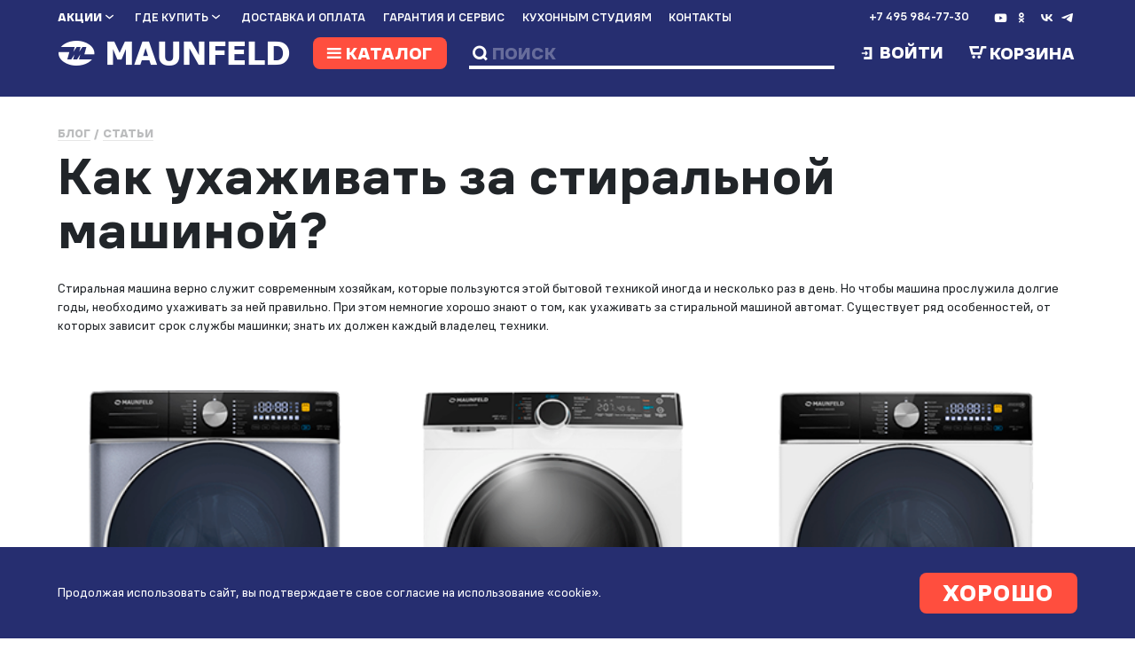

--- FILE ---
content_type: text/html; charset=utf-8
request_url: https://www.maunfeld.ru/blog/articles/kak-uhazhivat-za-stiralnoj-mashinoj
body_size: 48430
content:
<!DOCTYPE html><html lang="ru" class="browser-chrome device-unknown os-linux page_default pixel-ratio-1 device-pc default popmechanic-desktop popmechanic-landscape popmechanic-loaded" style="--headerStickyHeight:58.9219px;"><head>
    <link rel="apple-touch-icon" sizes="180x180" href="/f/media/favicons/apple-touch-icon.png">
    <link rel="icon" type="image/png" sizes="32x32" href="/f/media/favicons/favicon-32x32.png">
    <link rel="icon" type="image/png" sizes="16x16" href="/f/media/favicons/favicon-16x16.png">
    <link rel="manifest" href="/f/media/favicons/site.webmanifest">
    <link rel="mask-icon" href="/f/media/favicons/safari-pinned-tab.svg" color="#000000">
    <link rel="shortcut icon" href="/f/media/favicons/favicon.ico">
        <meta name="msapplication-TileColor" content="#000000">
    <meta name="msapplication-config" content="/f/media/favicons/browserconfig.xml">
    <meta name="theme-color" content="#ffffff">
    <link rel="preload" href="/f/media/fonts/als_wagon/regular.woff2" as="font" type="font/woff" crossorigin="anonymous">
    <link rel="preload" href="/f/media/fonts/als_wagon/medium_expanded.woff2" as="font" type="font/woff" crossorigin="anonymous">
    <link rel="preload" href="/f/media/fonts/als_wagon/black_expanded.woff2" as="font" type="font/woff" crossorigin="anonymous">
    <link rel="preload" href="/f/media/fonts/fontello/fontello.woff2" as="font" type="font/woff" crossorigin="anonymous">

    
    
   <meta charset="utf-8">
   <base href="/">
   <meta name="fragment" content="!">
   <meta name="viewport" content="width=device-width, initial-scale=1">
   <link rel="icon" type="image/x-icon" href="favicon.ico">
<link rel="stylesheet" href="/f/dist/styles.f9253a2b4467fa927686.css" crossorigin="anonymous">    
<style>[_nghost-yyf-c317]{display:block}.app-page[_ngcontent-yyf-c317]{display:flex;flex-direction:column;min-height:100vh;overflow:hidden;transition:all .2s ease-in-out}.app-page[_ngcontent-yyf-c317]   .main[_ngcontent-yyf-c317]{min-height:calc(100vh - 13.7rem)}.app-page.no-overflow[_ngcontent-yyf-c317]{overflow:visible}.header[_ngcontent-yyf-c317]{z-index:30}.footer[_ngcontent-yyf-c317], .header[_ngcontent-yyf-c317]{position:relative}.footer[_ngcontent-yyf-c317]{padding:5.6rem 0;margin-top:8rem;z-index:9;background-color:#eceffa;page-break-inside:avoid}.main[_ngcontent-yyf-c317]{flex:1;position:relative;z-index:10}.page-loading[_ngcontent-yyf-c317]   .main[_ngcontent-yyf-c317]{min-height:100vh}  .sticky-inside .app-page{overflow:visible}.arrow-top[_ngcontent-yyf-c317]{position:fixed;right:24px;bottom:250px;padding:10px;z-index:99999;opacity:.9}.arrow-top[_ngcontent-yyf-c317]:hover{transform:scale(1.2);transform:translateY(-1px);opacity:1}.app-page.page-loading[_ngcontent-yyf-c317]   .spa-preloader[_ngcontent-yyf-c317]{opacity:1;visibility:visible}html.browser-ie[_nghost-yyf-c317]   .main[_ngcontent-yyf-c317], html.browser-ie   [_nghost-yyf-c317]   .main[_ngcontent-yyf-c317]{flex:auto}.wheel-of-fortune[_nghost-yyf-c317]   app-block-page-footer[_ngcontent-yyf-c317], .wheel-of-fortune   [_nghost-yyf-c317]   app-block-page-footer[_ngcontent-yyf-c317], .wheel-of-fortune[_nghost-yyf-c317]   app-block-page-header[_ngcontent-yyf-c317], .wheel-of-fortune   [_nghost-yyf-c317]   app-block-page-header[_ngcontent-yyf-c317]{display:none}.wheel-of-fortune[_nghost-yyf-c317]   .main[_ngcontent-yyf-c317], .wheel-of-fortune   [_nghost-yyf-c317]   .main[_ngcontent-yyf-c317]{margin:0}.page-404.os-ios[_nghost-yyf-c317]   .app-page[_ngcontent-yyf-c317], .page-404.os-ios   [_nghost-yyf-c317]   .app-page[_ngcontent-yyf-c317]{min-height:auto}.page-online-payment[_nghost-yyf-c317]   .footer[_ngcontent-yyf-c317], .page-online-payment   [_nghost-yyf-c317]   .footer[_ngcontent-yyf-c317]{display:none}.modal-open[_nghost-yyf-c317]   .app-page[_ngcontent-yyf-c317], .modal-open   [_nghost-yyf-c317]   .app-page[_ngcontent-yyf-c317]{overflow-y:scroll}.page_with-intro[_nghost-yyf-c317]   .header[_ngcontent-yyf-c317], .page_with-intro   [_nghost-yyf-c317]   .header[_ngcontent-yyf-c317]{margin-bottom:0}.modal-search[_nghost-yyf-c317]   .header[_ngcontent-yyf-c317], .modal-search   [_nghost-yyf-c317]   .header[_ngcontent-yyf-c317]{z-index:2001}@media (max-width:991px){.arrow-top[_ngcontent-yyf-c317]{bottom:50px}}@media (max-width:767px){.arrow-top[_ngcontent-yyf-c317]{display:none}}@media (max-width:575px){.header[_ngcontent-yyf-c317]{margin-bottom:2.5rem}}@media print{.b24-widget-button-block[_ngcontent-yyf-c317]{display:none}}</style><meta name="canonical" content=""><style>@charset "UTF-8";[_nghost-yyf-c312]{display:block}.logo[_ngcontent-yyf-c312]{width:100%;max-width:36.3rem}.logo-holder[_ngcontent-yyf-c312]{position:relative;padding-bottom:13.5%;display:block}.logo-holder-absolute[_ngcontent-yyf-c312]{position:absolute;top:0;left:0;right:0;bottom:0;display:flex;align-items:center;justify-content:center}.header[_ngcontent-yyf-c312]{background-color:#262e70;padding-top:1.3rem;padding-bottom:4rem;position:relative;height:13.77rem}.section-anim-wrapper[_ngcontent-yyf-c312]{overflow:hidden;position:absolute;top:0;left:0;right:0;bottom:0}.stickMenu-shift[_ngcontent-yyf-c312]{z-index:99999;margin-top:-3.3rem;transition-duration:.2s;width:100%}.stickMenu-shift[_ngcontent-yyf-c312]   .menu-margin[_ngcontent-yyf-c312]{margin-bottom:-1.8rem;transition-duration:.1s}.stickMenu-no-shift[_ngcontent-yyf-c312]{z-index:99999;margin-top:0;transition-duration:.2s;width:100%}.stickMenu-no-shift[_ngcontent-yyf-c312]   .menu-margin[_ngcontent-yyf-c312]{margin-bottom:0;transition-duration:.1s}.section-anim[_ngcontent-yyf-c312]{height:0;position:absolute;top:50%;left:50%;padding-bottom:100%;transform:translate3d(-50%,-50%,0);width:100%}.section-anim.anim-duhovka[_ngcontent-yyf-c312]{transform:translate3d(-61%,-50%,0) scale(.2)}.section-anim.anim-blender[_ngcontent-yyf-c312]{transform:translate3d(-69%,-50%,0) scale(.2)}.section-anim.anim-chainik[_ngcontent-yyf-c312]{transform:translate3d(-53%,-51%,0) scale(.9)}.section-anim.anim-chainik_slow[_ngcontent-yyf-c312]{transform:translate3d(-53%,-40%,0) scale(.9)}.section-anim.anim-coffe[_ngcontent-yyf-c312]{transform:translate3d(-55%,-63%,0) scale(.65)}.section-anim.anim-coffemolka[_ngcontent-yyf-c312], .section-anim.anim-el_plita[_ngcontent-yyf-c312]{transform:translate3d(-66%,-50%,0) scale(.15)}.section-anim.anim-grill[_ngcontent-yyf-c312]{transform:translate3d(-65%,-48%,0) scale(.1)}.section-anim.anim-holodilnik[_ngcontent-yyf-c312]{transform:translate3d(-67%,-50%,0) scale(.1)}.section-anim.anim-kombain[_ngcontent-yyf-c312]{transform:translate3d(-65%,-50%,0) scale(.2)}.section-anim.anim-microwave[_ngcontent-yyf-c312], .section-anim.anim-mixer[_ngcontent-yyf-c312]{transform:translate3d(-64%,-49%,0) scale(.2)}.section-anim.anim-multi[_ngcontent-yyf-c312]{transform:translate3d(-66%,-50%,0) scale(.15)}.section-anim.anim-myasorubka[_ngcontent-yyf-c312], .section-anim.anim-ovoshirezka[_ngcontent-yyf-c312]{transform:translate3d(-64%,-46%,0) scale(.25)}.section-anim.anim-pilesos[_ngcontent-yyf-c312]{transform:translate3d(-64%,-52%,0) scale(.15)}.section-anim.anim-plita[_ngcontent-yyf-c312]{transform:translate3d(-68%,-48%,0) scale(.15)}.section-anim.anim-posudamoyka[_ngcontent-yyf-c312]{transform:translate3d(-66%,-47%,0) scale(.23)}.section-anim.anim-sokovizhimalka[_ngcontent-yyf-c312]{transform:translate3d(-66%,-50%,0) scale(.2)}.section-anim.anim-star_solo[_ngcontent-yyf-c312]{transform:translate3d(-69%,-49%,0) scale(.1)}.section-anim.anim-stars[_ngcontent-yyf-c312]{transform:translate3d(-65%,-47%,0) scale(.17)}.section-anim.anim-stiralka[_ngcontent-yyf-c312]{transform:translate3d(-65%,-50%,0) scale(.11)}.section-anim.anim-toster[_ngcontent-yyf-c312]{transform:translate3d(-66%,-50%,0) scale(.18)}.section-anim.anim-varochnie[_ngcontent-yyf-c312]{transform:translate3d(-66%,-50%,0) scale(.16)}.section-anim.anim-vityzhka[_ngcontent-yyf-c312]{transform:translate3d(-50%,-10%,0) scale(1)}.section-anim.anim-waffle[_ngcontent-yyf-c312]{transform:translate3d(-65%,-50%,0) scale(.13)}.menu-row[_ngcontent-yyf-c312]{color:#fff;font-size:1.6rem;font-weight:700;margin-bottom:1.8rem;position:relative;z-index:10;min-height:2.8rem}.catalog-row[_ngcontent-yyf-c312]{position:relative;z-index:9;min-height:4.4rem}.header-fixed[_ngcontent-yyf-c312]{padding-bottom:1rem;padding-top:1.2rem}.header-fixed--active[_ngcontent-yyf-c312]{position:fixed;background-color:#262e70;left:0;right:0;top:0;z-index:10;box-shadow:0 3px 42px rgba(0,0,0,.26)}.menu[_ngcontent-yyf-c312]{text-transform:uppercase}.menu__item[_ngcontent-yyf-c312]{display:inline-block;margin-right:2.5rem;position:relative;vertical-align:top}.menu__item[_ngcontent-yyf-c312]   a[_ngcontent-yyf-c312]:hover{color:#ff4e3e}.menu__item[_ngcontent-yyf-c312]:last-child{margin-right:0}.menu__item[_ngcontent-yyf-c312]   .link-in-dir-active[_ngcontent-yyf-c312]{font-weight:900}.menu__item[_ngcontent-yyf-c312]   .icon-arrow[_ngcontent-yyf-c312]{display:inline-block;font-size:2.1rem;line-height:1;position:relative;top:1px;transition:all .2s ease-in-out}.menu__item[_ngcontent-yyf-c312]   .submenu[_ngcontent-yyf-c312]{opacity:0;position:absolute;top:100%;left:-.8rem;transform:translateY(-.5rem);transition:all .2s ease-in-out;visibility:hidden;z-index:100}.menu__item[_ngcontent-yyf-c312]   .submenu__link[_ngcontent-yyf-c312]{background-color:#4953a7;display:block;padding:.5rem 2.5rem .3rem .8rem;white-space:nowrap}.menu__item[_ngcontent-yyf-c312]   .submenu__link[_ngcontent-yyf-c312]:hover{background-color:#ff4e3e}.menu__item[_ngcontent-yyf-c312]:hover   .icon-arrow[_ngcontent-yyf-c312]{color:#ff4e3e;transform:translateY(3px)}.menu__item[_ngcontent-yyf-c312]:hover   .submenu[_ngcontent-yyf-c312]{opacity:1;transform:translateY(0);visibility:visible}.phone[_ngcontent-yyf-c312] + .social-links[_ngcontent-yyf-c312]{margin-left:3rem;min-width:11.86rem}.social-links-col[_ngcontent-yyf-c312]{margin-top:-.35em;margin-left:auto;min-height:3.3rem;display:flex;align-items:center}.logo[_ngcontent-yyf-c312]{color:#fff;font-size:5.4rem;line-height:1}.logo[_ngcontent-yyf-c312]   .link-selected[_ngcontent-yyf-c312], .logo[_ngcontent-yyf-c312]:hover   a[_ngcontent-yyf-c312]{color:#fff!important}.logo__image[_ngcontent-yyf-c312]{margin-right:1.9rem}.catalog-menu-col[_ngcontent-yyf-c312]{text-align:center;margin-left:10rem;position:static}.catalog-menu-col.active[_ngcontent-yyf-c312]:before{position:fixed;content:"";top:0;left:0;right:0;bottom:0;width:100%;height:100%;background-color:rgba(0,0,0,.5);z-index:10}.catalog-btn[_ngcontent-yyf-c312]{align-items:baseline;display:flex;padding:0 1.7rem 0 1.1rem;min-width:18.8rem;position:relative;z-index:11}.catalog-btn[_ngcontent-yyf-c312]   .icon-menu[_ngcontent-yyf-c312]{margin-right:.16em}.catalog-btn[_ngcontent-yyf-c312]   .not-icon-close[_ngcontent-yyf-c312]{font-size:3rem;color:#fff;display:none;margin-right:.95rem}.catalog-btn.active[_ngcontent-yyf-c312]   .not-icon-close[_ngcontent-yyf-c312]{display:block}.catalog-btn.active[_ngcontent-yyf-c312]   .icon-menu[_ngcontent-yyf-c312]{display:none}.catalog-menu-popup[_ngcontent-yyf-c312]{background-color:#fff;border-radius:2rem;box-shadow:0 .4rem 6rem rgba(0,0,0,.06);opacity:0;position:absolute;top:calc(100% + 4px);left:50%;text-align:left;transform:translate3d(-50%,-1rem,0);transition:all .2s ease-in-out;visibility:hidden;overflow:hidden;width:110rem;z-index:100}.catalog-menu-popup.show[_ngcontent-yyf-c312]{opacity:1;transform:translate3d(-50%,0,0);visibility:visible}.catalog-menu-popup[_ngcontent-yyf-c312]   .catalog-menu[_ngcontent-yyf-c312]   a.link-in-dir-active[_ngcontent-yyf-c312]{font-weight:900}.search[_ngcontent-yyf-c312]{border-bottom:4px solid #fff;color:#fff;font-size:2.4rem}.search[_ngcontent-yyf-c312]   .icon-search[_ngcontent-yyf-c312]{font-size:2.2rem;left:.4rem;position:relative;top:-.1rem}.search__input-wrapper[_ngcontent-yyf-c312]{display:inline-block;position:relative;vertical-align:top;width:100%}.search__input-wrapper[_ngcontent-yyf-c312]   input[_ngcontent-yyf-c312]{background-color:transparent;border:none;color:#fff;font-weight:900;padding:0 4rem 0 1.1rem;text-transform:uppercase;width:100%}.search__input-wrapper[_ngcontent-yyf-c312]   input[_ngcontent-yyf-c312]:focus{outline:none}.search__input-wrapper[_ngcontent-yyf-c312]   input[_ngcontent-yyf-c312]::-moz-placeholder{color:#fff;opacity:.3}.search__input-wrapper[_ngcontent-yyf-c312]   input[_ngcontent-yyf-c312]::placeholder{color:#fff;opacity:.3}.search__input-wrapper[_ngcontent-yyf-c312]   input[_ngcontent-yyf-c312]::-moz-selection{background-color:#ff4e3e}.search__input-wrapper[_ngcontent-yyf-c312]   input[_ngcontent-yyf-c312]::selection{background-color:#ff4e3e}.search__input-wrapper[_ngcontent-yyf-c312]   input[_ngcontent-yyf-c312]::-ms-input-placeholder{color:#fff;opacity:.3}.search__close[_ngcontent-yyf-c312]{cursor:pointer;font-size:1.4em;line-height:1;position:absolute;top:0;right:0;bottom:0}.search__close[_ngcontent-yyf-c312]:before{content:"×"}.cart-col[_ngcontent-yyf-c312]{color:#fff;padding-bottom:4px}.header-fixed-wrap[_ngcontent-yyf-c312]{position:relative;z-index:20}.page_main-slider[_nghost-yyf-c312]   .header[_ngcontent-yyf-c312], .page_main-slider   [_nghost-yyf-c312]   .header[_ngcontent-yyf-c312]{background-color:transparent}.modal-search[_nghost-yyf-c312]   .header[_ngcontent-yyf-c312], .modal-search   [_nghost-yyf-c312]   .header[_ngcontent-yyf-c312]{background-color:#262e70}.not-icon-close[_ngcontent-yyf-c312]{color:#000;font-size:7rem;line-height:1;margin-top:-1.3rem}.mobile-popup[_ngcontent-yyf-c312]{background-color:#fff;bottom:0;color:#000;font-size:2.16rem;height:calc(100vh - 7.4rem);line-height:1.2;left:0;opacity:0;overflow:hidden;position:absolute;right:0;transition:all .2s ease-in-out;top:7.4rem;visibility:hidden;z-index:100}.mobile-popup.show[_ngcontent-yyf-c312]{opacity:1;visibility:visible}.mobile-popup__inner[_ngcontent-yyf-c312]{max-height:100%;overflow-y:auto;padding-top:4.3076923077rem;padding-right:0;padding-left:0}.burger-menu-popup__item-wrapper_active[_ngcontent-yyf-c312], .burger-menu-popup__item-wrapper_active[_ngcontent-yyf-c312]   .link-selected[_ngcontent-yyf-c312]{color:#2d38a9}.burger-menu-popup__item[_ngcontent-yyf-c312]{border-bottom:none;margin-bottom:0;font-size:12px;text-transform:uppercase;font-weight:800;line-height:1.25;flex-grow:1}.burger-menu-popup__item[_ngcontent-yyf-c312]   span[_ngcontent-yyf-c312]{padding:16px 0;display:block}.burger-menu-popup__item-lvl2[_ngcontent-yyf-c312]{font-size:14px;line-height:1.4;padding:8px 0;display:block;border-bottom:transparent}.burger-menu-popup__catalog[_ngcontent-yyf-c312]{margin-bottom:.9230769231rem;padding:0 3.0769230769rem}.burger-menu-popup__catalog.active[_ngcontent-yyf-c312]   .burger-menu-popup__catalog-wrapper[_ngcontent-yyf-c312]{display:block}.burger-menu-popup__catalog.active[_ngcontent-yyf-c312]   .icon-arrow[_ngcontent-yyf-c312]{transform:rotate(180deg)}.burger-menu-popup__catalog-wrapper[_ngcontent-yyf-c312]{display:none}.burger-menu-popup__menu[_ngcontent-yyf-c312]{margin-bottom:22rem;padding:0 3.0769230769rem}.burger-menu-popup__subtitle[_ngcontent-yyf-c312]{margin-bottom:.3076923077rem;display:flex;align-items:center}.burger-menu-popup__subtitle[_ngcontent-yyf-c312]   .icon-arrow[_ngcontent-yyf-c312]{margin-left:10px;font-size:20px;color:#262e70}.burger-menu-popup__submenu[_ngcontent-yyf-c312]{border-top:1px solid #eceffa}.burger-menu-popup__submenu[_ngcontent-yyf-c312]:first-child{border-top:none}.burger-menu-popup__submenu-lvl2[_ngcontent-yyf-c312]{display:none;padding-bottom:8px}.burger-menu-popup__submenu.active[_ngcontent-yyf-c312]   .burger-menu-popup__submenu-lvl2[_ngcontent-yyf-c312]{display:block}.burger-menu-popup__submenu.active[_ngcontent-yyf-c312]   .icon-arrow[_ngcontent-yyf-c312]{transform:rotate(180deg)}.burger-menu-popup__submenu.active[_ngcontent-yyf-c312]   .burger-menu-popup__item[_ngcontent-yyf-c312]{color:#4953a7}.header_small[_ngcontent-yyf-c312]   .menu-row[_ngcontent-yyf-c312]{margin-bottom:0}.header_small[_ngcontent-yyf-c312]   .logo[_ngcontent-yyf-c312]{font-size:3.56rem}.header_small[_ngcontent-yyf-c312]   .catalog-btn[_ngcontent-yyf-c312]{font-size:2.4rem;min-height:3.56rem}  .header .phone a[href^="tel:"]:hover{color:#ff4e3e}.catalog-mobile-btn[_ngcontent-yyf-c312]{text-transform:uppercase;padding:16px;color:#fff;background-color:#ff4e3e;border-radius:8px;display:flex;align-items:center;gap:12px}.catalog-mobile-btn[_ngcontent-yyf-c312]   .icon-menu[_ngcontent-yyf-c312]{font-size:20px}.catalog-mobile-btn[_ngcontent-yyf-c312]   .icon-arrow[_ngcontent-yyf-c312], .catalog-mobile-btn[_ngcontent-yyf-c312]:after{font-size:20px;margin-left:auto}.contacts[_ngcontent-yyf-c312]   .icon-phone[_ngcontent-yyf-c312]{font-size:4.2rem}@media (max-width:1599px){.catalog-menu-col[_ngcontent-yyf-c312]{margin-left:0!important}}@media (max-width:991px){.catalog-menu-popup[_ngcontent-yyf-c312]{top:calc(100% - 5rem)}.catalog-menu-col[_ngcontent-yyf-c312]{margin-left:0!important}.header[_ngcontent-yyf-c312]{height:19.8rem}.stickMenu-shift[_ngcontent-yyf-c312]   .hide[_ngcontent-yyf-c312]{display:none}.stickMenu-no-shift[_ngcontent-yyf-c312]   .hide[_ngcontent-yyf-c312]{display:inline-block}}@media (max-width:767px){[_nghost-yyf-c312]{padding-top:7.4rem}.header[_ngcontent-yyf-c312]{color:#fff;padding-top:0;padding-bottom:0;position:fixed;height:7.4rem;left:0;right:0;top:0}.header-mobile[_ngcontent-yyf-c312]{padding-right:0}.header_small[_ngcontent-yyf-c312]   .logo[_ngcontent-yyf-c312], .logo[_ngcontent-yyf-c312]{color:#fff;font-size:2.5rem;line-height:1;padding-bottom:2rem;padding-top:2.6rem;width:auto}.header_small[_ngcontent-yyf-c312]   .logo[_ngcontent-yyf-c312]   .link-selected[_ngcontent-yyf-c312], .header_small[_ngcontent-yyf-c312]   .logo[_ngcontent-yyf-c312]:hover   a[_ngcontent-yyf-c312], .logo[_ngcontent-yyf-c312]   .link-selected[_ngcontent-yyf-c312], .logo[_ngcontent-yyf-c312]:hover   a[_ngcontent-yyf-c312]{color:#fff!important}.contacts[_ngcontent-yyf-c312], .search[_ngcontent-yyf-c312]{width:32px}.search[_ngcontent-yyf-c312]{border-bottom:none;height:7.4rem}.search[_ngcontent-yyf-c312]   .icon-search[_ngcontent-yyf-c312]{font-size:3.3rem}.search[_ngcontent-yyf-c312]   .icon-search[_ngcontent-yyf-c312]:hover{color:#ff4e3e}.cart[_ngcontent-yyf-c312]{height:7.4rem;width:32px;color:#fff}.cart[_ngcontent-yyf-c312]:not(:first-child){margin-right:1rem}.burger[_ngcontent-yyf-c312]{background-color:#ff4e3e;height:7.4rem;width:6.29rem}.burger[_ngcontent-yyf-c312]   .icon-menu[_ngcontent-yyf-c312]{font-size:4.1rem}.burger[_ngcontent-yyf-c312]   .not-icon-close[_ngcontent-yyf-c312]{display:none}.burger.active[_ngcontent-yyf-c312]{background-color:#fff}.burger.active[_ngcontent-yyf-c312]   .not-icon-close[_ngcontent-yyf-c312]{display:block}.burger.active[_ngcontent-yyf-c312]   .icon-menu[_ngcontent-yyf-c312]{display:none}.page_main-slider[_nghost-yyf-c312]   .header[_ngcontent-yyf-c312], .page_main-slider   [_nghost-yyf-c312]   .header[_ngcontent-yyf-c312]{background-color:#262e70}.h5[_ngcontent-yyf-c312]{font-size:1.8461538462rem}.stickyMenu[_ngcontent-yyf-c312]{margin-top:-7.4rem}.sticky-menu[_ngcontent-yyf-c312], .sticky-no-shift[_ngcontent-yyf-c312]{margin-top:-7.35rem;position:fixed}.sticky-no-shift[_ngcontent-yyf-c312]{background-color:transparent}.burger[_ngcontent-yyf-c312]{color:#fff}.burger-menu-popup__item[_ngcontent-yyf-c312]:hover{color:inherit}}@media print{.header[_ngcontent-yyf-c312]{background-color:transparent}.logo[_ngcontent-yyf-c312], .menu-row[_ngcontent-yyf-c312]{color:#000}}</style><style>.product-day{position:relative}.product-day--fixed{display:flex;flex-direction:column;z-index:10000000000;position:fixed;bottom:0;left:0;width:100vw}.product-day__heading{position:relative;background-color:#262e70;display:flex;padding-block:5px;padding-inline:3rem 3rem;align-items:center;justify-content:center;gap:10rem}.product-day__heading-text{color:#fff;font-size:2.4rem;text-transform:uppercase;font-weight:700}.product-day__heading-close{cursor:pointer;width:3.2rem;height:3.2rem;flex-shrink:0}.product-day__heading-close>svg rect{transition:fill .2s}.product-day__heading-close:hover>svg rect{fill:#ff4e3e}.product-day__content{display:flex;background-color:#7385c6;align-items:center;padding:1.8rem 27.1rem;gap:6rem}.product-day__buttons{display:flex;gap:6rem;z-index:2}.product-day__content-space{display:none}.product-day__product-info{position:relative;display:flex;gap:4.4rem;align-items:center}.product-day__link{position:absolute;top:0;left:0;width:100%;height:100%;border:0;z-index:2}.product-day__link:hover~.product-day__name-wrap{color:#2d38a9}.product-day__image-wrap{position:relative;width:14rem;height:14rem}.product-day__image{position:absolute;top:0;left:0;width:100%;height:100%;-o-object-fit:contain;object-fit:contain}.product-day__name-wrap{color:#fff;transition:color .2s}.product-day__name{font-size:2.4rem;line-height:1.3;font-weight:400}.product-day__name-title{font-weight:500;font-size:3.2rem;color:#fff}.product-day__name-title--content{margin-bottom:3.2rem}.product-day__price{flex-shrink:0}.product-day__price-old{color:#ff4e3e;font-size:1.8rem;text-decoration:line-through}.product-day__price-current{color:#fff;font-size:3.6rem}.product-day__timer{display:flex;gap:.8rem;color:#f5f5f5;align-items:center;font-size:2.4rem;font-weight:500}.product-day__timer-filed{background-color:#eceffa;padding-block:.7rem .3rem;border-radius:.8rem;width:7.5rem}.product-day__timer-count,.product-day__timer-text{color:#262e70;text-align:center}.product-day__timer-count{font-size:2.8rem;font-weight:500}.product-day__timer-text{margin-top:-.9rem;font-size:13px;opacity:.5}.product-day__cart{background-color:#ff4e3e;color:#fff;font-size:2.5rem;text-transform:uppercase;padding:1.3rem 3.2rem;height:-webkit-max-content;height:-moz-max-content;height:max-content;border-radius:.8rem;font-weight:900;cursor:pointer;line-height:1.2}.product-day__cart:hover{background-color:#ff3725}.product-day__cart--disable{pointer-events:none;background-color:#aebbea;color:#000;opacity:.7}.product-day__cart--disable:active,.product-day__cart--disable:focus,.product-day__cart--disable:hover{background-color:#aebbea}.product-day__price-percent{background-color:#ff4e3e;padding:2px 8px;color:#fff;font-size:15px;font-weight:900;width:-webkit-max-content;width:-moz-max-content;width:max-content;border-radius:4px;margin-bottom:4px}.product-day-home{height:42rem;margin-bottom:6.8rem;padding:4.8rem 4rem;position:relative;overflow:hidden;border-radius:2.4rem}.product-day-home__inner{display:flex;flex-direction:column;padding-left:34.6rem;height:100%}.product-day-home__image{position:absolute;left:4rem;top:4.8rem;bottom:4.8rem;width:32.4rem}.product-day-home__image-wrap{position:absolute;inset:0;display:flex;align-items:center;justify-content:center;border-bottom:none}.product-day-home__image-wrap img{max-width:100%;max-height:100%}.product-day-home__header{font-size:5.3rem;font-weight:700;text-transform:uppercase;color:#fff;white-space:nowrap}.product-day-home__content{margin-top:auto}.product-day-home__name{font-size:2.6rem;font-weight:700;color:#fff;border-bottom:none}@media (hover:hover){.product-day-home__name:hover{cursor:pointer;opacity:.8;color:#fff}}.product-day-home__title--red{color:#ff4e3e}.product-day-home__row{display:grid;grid-template-columns:1fr 1fr;gap:5.5rem;align-items:center;margin-bottom:2.6rem}.product-day-home__row--end{align-items:flex-end}.product-day-home__row:last-child{margin-bottom:0}.product-day-home__bg{position:absolute;inset:0;z-index:-1}.product-day-home__bg img{width:100%;height:100%;-o-object-fit:cover;object-fit:cover}.product-day-home__percent-wrap{display:flex;align-items:center;gap:2.4rem}.product-day-home__right{display:flex;align-items:flex-end;justify-content:space-between}.product-day-home__price{white-space:nowrap}.product-day-home__price-current{color:#fff;font-size:6rem;font-weight:500;line-height:1}.product-day-home__price-old{color:#ff4e3e;font-size:2.8rem;text-decoration:line-through}.product-day-home__price-percent{background-color:#ff4e3e;padding:2px 8px;color:#fff;font-size:2.4rem;font-weight:700;width:-webkit-max-content;width:-moz-max-content;width:max-content;border-radius:3.3rem}.product-day-home__features{display:flex;flex-wrap:wrap;gap:6px}.product-day-home__feature{border:1px solid hsla(0,0%,100%,.6);border-radius:1.9rem;color:#fff;font-size:1.6rem;padding:.4rem 1.2rem}.product-day-home .product-day__timer{gap:1rem}.product-day-home .product-day__timer-count{font-weight:700}.product-day-home .product-day__timer-filed{width:8.4rem}.product-day-home .product-day__cart{font-size:2rem}@media (max-width:1900px){.product-day__content{padding-inline:2rem;justify-content:center}}@media (min-width:1599px){.product-day__content--banner{padding-block:2.8rem;padding-inline:4rem 6.8rem;border-radius:2rem;gap:5.6rem}.product-day__image-wrap,.product-day__product-info{flex-shrink:0}.product-day__buttons--banner{margin-left:auto;gap:4.6rem}}@media (max-width:1599px){.product-day__content--banner{padding:20px}.product-day__buttons--banner{gap:3.2rem}.product-day-home{height:39rem}.product-day-home__header{font-size:4.4rem}.product-day-home__name{font-size:2.2rem}.product-day-home__row{gap:3.5rem}.product-day-home .product-day__timer-filed{width:7rem}.product-day-home .product-day__cart{font-size:2.2rem}.product-day-home{padding:4rem}.product-day-home__inner{padding-left:28rem}.product-day-home__image{width:25rem;left:3rem;top:3rem;bottom:3rem}}@media (min-width:991px){.wrap_c9bf{bottom:236px!important;right:110px!important}.product-day:not(.product-day--fixed){margin-bottom:3.2rem;overflow:hidden}.product-day__content{justify-content:center}.product-day__content--banner{border-radius:2rem;gap:4rem;height:30.4rem}.product-day__product-info--banner{gap:3.2rem}.product-day__image-wrap--banner{width:24.8rem;height:24.8rem}.product-day__buttons--banner{display:flex;flex-direction:column;align-items:flex-start}.product-day__name-wrap{max-width:34.2rem}.product-day__content-close,.product-day__content-heading,.product-day__heading-space{display:none}.product-day__background-first{bottom:-9rem;left:0}.product-day__background-second{top:0;right:-20.4rem;transform:rotate(-141deg)}.product-day .text-lines_short-left,.product-day .text-lines_short-right{height:58rem!important;width:47rem!important}.product-day .text-lines_short-left text,.product-day .text-lines_short-right text{transform:translateY(1rem)!important}.product-day .text-lines_short-left{left:-.6rem;top:-.5rem}.product-day .text-lines_short-right{right:-2rem;top:6.5rem}}@media (max-width:991px){.wrap_c9bf{bottom:40px!important;right:20px!important}.product-day__heading{padding-block:12px;padding-inline:20px 13px;justify-content:space-between;gap:54px;background-color:#7385c6}.product-day__heading-space{position:absolute;top:0;left:0;width:100%;height:100%;z-index:1}.product-day__heading-text{font-size:13px;line-height:17px;text-align:start}.product-day__heading-close{width:28px;height:28px;position:relative;z-index:2}.product-day__content-space:not(.product-day__content-wrap--banner,.product-day__content-space--banner),.product-day__content-wrap:not(.product-day__content-wrap--banner,.product-day__content-space--banner){position:fixed;top:0;left:0;width:100%;height:100%}.product-day__content-wrap:not(.product-day__content-wrap--banner){display:none;padding-inline:18px}.product-day__content-wrap--open{display:flex!important;z-index:3}.product-day__content-inner{position:relative}.product-day__content{position:relative;z-index:3;border-radius:10px;flex-direction:column;gap:0;justify-content:flex-start}.product-day__content:not(.product-day__content--banner){max-height:80vh;margin:auto;overflow:auto;padding:16px 16px 32px;width:100%;max-width:500px}.product-day__content--banner{margin-bottom:60px;padding:16px;position:relative;width:100%}.product-day__content-heading{display:flex;justify-content:space-between;align-items:center;width:100%;gap:20px}.product-day__buttons{flex-direction:column;gap:0;width:100%;align-items:center}.product-day__content-close{display:flex;justify-content:space-between;width:100%}.product-day__content-close>svg{width:27px;height:27px}.product-day__content-space{display:block;background-color:#212529b2;z-index:2}.product-day__product-info{flex-direction:column;gap:12px}.product-day__image-wrap{width:100%;max-width:272px;padding-bottom:100%}.product-day__name{font-size:14px;text-align:center}.product-day__name-title{font-size:21px}.product-day__name-title--content{display:none}.product-day__price{margin-top:12px}.product-day__price-old{font-size:12px;text-align:center}.product-day__price-current{font-size:24px}.product-day__timer-wrap{display:none}.product-day__timer-inner{margin-top:24px}.product-day__timer{font-size:14px;margin-top:16px}.product-day__cart{margin-top:16px;width:100%;max-width:272px;text-align:center;padding-block:3px;font-size:13px;height:36px;display:flex;align-items:center;justify-content:center}.product-day__percent-wrap{display:none}.product-day__timer-filed{padding:3px 5px 5px;width:55px}.product-day__timer-count{font-size:18px}.product-day__timer-text{font-size:11px;margin-bottom:-5px}.product-day-home{height:auto}.product-day-home .product-day__cart{width:100px}.product-day-home__header{font-size:32px;line-height:1}.product-day-home__header .product-day-home__row{display:flex;flex-direction:column;gap:0;align-items:flex-start}.product-day-home__feature{font-size:14px;white-space:nowrap}.product-day-home__row{gap:2rem}.product-day-home__image{position:relative;inset:auto;width:100%;padding-bottom:35%;margin:30px auto}.product-day-home__inner{padding-left:0;display:flex;flex-direction:column}.product-day-home__right{width:100%;gap:37px;justify-content:flex-start}.product-day-home__name{font-size:16px}.product-day-home__price-current{font-size:28px}.product-day-home__price-old{font-size:14px}.product-day-home__price-percent{font-size:12px}}@media (max-width:575px){.product-day-home{padding:28px 16px}.product-day-home__header{text-align:center;display:flex;flex-direction:column;align-items:center}.product-day-home__image{margin:20px auto;padding-bottom:70%}.product-day-home__row{display:flex;flex-direction:column;align-items:flex-start}.product-day-home__ovw{overflow:auto;margin-right:-16px}.product-day-home__right{justify-content:center}.product-day-home__features{flex-wrap:nowrap;overflow:auto;align-self:stretch;margin-right:-16px}.product-day-home .product-day__timer{margin-top:0;align-self:stretch;justify-content:center}}</style><style>@charset "UTF-8";.img-tab[_ngcontent-yyf-c314]{max-height:15px}[_nghost-yyf-c314]{display:block}.pointer[_ngcontent-yyf-c314]{cursor:pointer}.bottom-text[_ngcontent-yyf-c314]{font-size:1.8rem;line-height:1.8rem}.mob-f-menu[_ngcontent-yyf-c314]{margin-left:2rem}.f-menu-r-half[_ngcontent-yyf-c314]{margin-top:6.8rem}.legal-menu-bottom[_ngcontent-yyf-c314]{margin-top:8rem}.slam-logo[_ngcontent-yyf-c314]{display:inline-flex;align-items:center}.slam-logo[_ngcontent-yyf-c314]   .img-tab[_ngcontent-yyf-c314]{margin-left:1rem}.slam-logo__img[_ngcontent-yyf-c314]{display:flex;align-items:center;border-bottom:none;margin-left:10px}@media (min-width:1024px){.slam-logo__img[_ngcontent-yyf-c314]:hover{cursor:pointer;color:#2d38a9}}.slam-logo[_ngcontent-yyf-c314]   .icon-slam[_ngcontent-yyf-c314]{color:#ff4e3e;padding-right:3px}.logo[_ngcontent-yyf-c314]{font-size:3.6rem;line-height:1;margin-bottom:3.2rem}.logo[_ngcontent-yyf-c314]   .link-selected[_ngcontent-yyf-c314], .logo[_ngcontent-yyf-c314]:hover   a[_ngcontent-yyf-c314]{color:#000!important}.logo__image[_ngcontent-yyf-c314]{margin-right:1.9rem}.footer-block-title[_ngcontent-yyf-c314]{text-transform:uppercase;font-size:2rem;font-weight:800;margin-bottom:2rem}.copyright[_ngcontent-yyf-c314]{font-size:1.6rem}.copyright-als[_ngcontent-yyf-c314]{display:flex;gap:20px}.copyright-als[_ngcontent-yyf-c314]   img[_ngcontent-yyf-c314]{margin-bottom:.4rem}.menu-footer[_ngcontent-yyf-c314]{font-size:1.6rem}.menu-footer--gap[_ngcontent-yyf-c314]{gap:2rem}.legal-menu[_ngcontent-yyf-c314]{margin-top:3.2rem}.media-schema[_ngcontent-yyf-c314]{font-size:1.6rem;color:rgba(0,0,0,.4)}.media-schema__img[_ngcontent-yyf-c314]{margin-left:-1px}  .phone-links{font-size:2.2rem;display:flex;flex-direction:column;align-items:flex-start;font-weight:800}  .phone-links a{border-bottom:1px solid #000;margin-bottom:8px;display:block;line-height:1.3}@media (min-width:1024px){  .phone-links a:hover{cursor:pointer;border-color:#2d38a9}}@media (max-width:767px){  .phone-links{font-size:18px}}.row-item[_ngcontent-yyf-c314]{padding:3.2rem 0;border-bottom:1px solid rgba(102,125,207,.15)}.row-item[_ngcontent-yyf-c314]:first-child{padding-top:0}.row-item[_ngcontent-yyf-c314]:last-child{padding-bottom:0;border-bottom:none}.footer-block[_ngcontent-yyf-c314]{margin-bottom:3.8rem}.info-block[_ngcontent-yyf-c314]{display:flex;align-items:flex-start;gap:8px;margin-bottom:1.6rem}.info-block[_ngcontent-yyf-c314]:last-child{margin-bottom:0}.info-block[_ngcontent-yyf-c314]   [class^=icon][_ngcontent-yyf-c314]{font-size:24px;color:#ff4e3e;line-height:1.2}.flex-cotainer[_ngcontent-yyf-c314]{display:flex;flex-direction:column}.flex-cotainer-row[_ngcontent-yyf-c314]{display:flex}@media (max-width:991px){.info-block[_ngcontent-yyf-c314]   [class^=icon][_ngcontent-yyf-c314]{font-size:18px;line-height:1.2}.phone[_ngcontent-yyf-c314]{font-size:2.7rem}}@media (max-width:767px){.menu-footer[_ngcontent-yyf-c314]{font-size:16px}.menu-footer--gap[_ngcontent-yyf-c314]{gap:0}.f-menu-r-half[_ngcontent-yyf-c314]{margin-top:0}.f-menu-l-half[_ngcontent-yyf-c314]{margin-bottom:16px;border-bottom:1px solid rgba(102,125,207,.15)}.row-item[_ngcontent-yyf-c314]{padding:16px 0}.f-menu-l[_ngcontent-yyf-c314]{margin-left:0}.flex-cotainer-row[_ngcontent-yyf-c314]{flex-direction:column}.flex-cotainer-row[_ngcontent-yyf-c314]   .col-24[_ngcontent-yyf-c314]{flex:0 0 auto}.footer-block[_ngcontent-yyf-c314]{margin-bottom:16px}.bottom-text[_ngcontent-yyf-c314]{font-size:1.8rem;line-height:1.8rem}.logo[_ngcontent-yyf-c314]{font-size:4.7692307692rem;margin-bottom:3.3846153846rem}.phones[_ngcontent-yyf-c314]{margin-bottom:0}.phones[_ngcontent-yyf-c314]   .text[_ngcontent-yyf-c314]{line-height:2.7692307692rem;margin-bottom:.1538461538rem!important}.phone[_ngcontent-yyf-c314], .phones[_ngcontent-yyf-c314]   .text[_ngcontent-yyf-c314]{font-size:2.1538461538rem}.phone[_ngcontent-yyf-c314]{line-height:4.3076923077rem}.social-links[_ngcontent-yyf-c314]{margin-bottom:5.3846153846rem}.copyright[_ngcontent-yyf-c314], .media-schema[_ngcontent-yyf-c314]{color:rgba(0,0,0,.4);font-size:2.1538461538rem;line-height:2.7692307692rem}.copyright[_ngcontent-yyf-c314], .copyrights[_ngcontent-yyf-c314]{margin-bottom:16px}.copyright-als[_ngcontent-yyf-c314]{display:flex;font-size:2.1538461538rem;line-height:2.7692307692rem}.copyright-als[_ngcontent-yyf-c314] > a[_ngcontent-yyf-c314]{padding-right:1.3846153846rem}.copyright-als[_ngcontent-yyf-c314] > div[_ngcontent-yyf-c314]{margin-top:-.7692307692rem}.info-block[_ngcontent-yyf-c314]{font-size:16px;margin-bottom:16px}}@media (max-width:575px){.row-item[_ngcontent-yyf-c314]{border:none}.f-menu-l-half[_ngcontent-yyf-c314]{border-bottom:none}.row-item.custom-order-3[_ngcontent-yyf-c314]{padding-top:0;position:relative}.row-item.custom-order-3[_ngcontent-yyf-c314]:after{position:absolute;content:"";left:1.6rem;right:1.6rem;bottom:0;height:1px;background-color:rgba(102,125,207,.15)}.f-menu-l-half[_ngcontent-yyf-c314]{padding-bottom:0;margin-bottom:0}.f-menu-r[_ngcontent-yyf-c314]{margin-left:0}.footer-block-foldable__folded[_ngcontent-yyf-c314]{display:none;margin-bottom:16px}.footer-block-foldable.active[_ngcontent-yyf-c314]   .footer-block-foldable__folded[_ngcontent-yyf-c314]{display:block}.footer-block-foldable.active[_ngcontent-yyf-c314]   .footer-block-title--foldable[_ngcontent-yyf-c314]:after{transform:rotate(180deg) translateY(50%)}.footer-block-foldable[_ngcontent-yyf-c314]{border-bottom:1px solid rgba(102,125,207,.15)}.footer-block-title[_ngcontent-yyf-c314]{font-size:14px}.footer-block-title--foldable[_ngcontent-yyf-c314]{font-size:16px;padding:16px 0;margin-bottom:0;display:block!important;position:relative}.footer-block-title--foldable[_ngcontent-yyf-c314]:after{content:"";font-family:fontello,sans-serif;font-size:100%;line-height:1;position:absolute;right:0;top:50%;transform:translateY(-50%);transition:color .2s ease-in-out}.d-m-xs-block[_ngcontent-yyf-c314]{display:block!important}.additional-menu[_ngcontent-yyf-c314]{margin-bottom:16px}.bottom-text[_ngcontent-yyf-c314]{font-size:16px}.mob-site-map[_ngcontent-yyf-c314]{margin-top:8px}}@media print{.print-center[_ngcontent-yyf-c314]{justify-content:center}}</style><style>.cookie-policy[_ngcontent-yyf-c315]{align-items:center;background-color:#262e70;cursor:pointer;color:#fff;display:flex;padding:3.6rem 0;position:fixed;left:0;right:0;bottom:0;transition:all .2s ease-in-out;z-index:9999999999}.cookie-policy[_ngcontent-yyf-c315]:hover{background-color:#2d38a9}</style><style></style><style>.social-links[_ngcontent-yyf-c307]{font-size:2.2rem;position:relative;top:.1rem}.social-links__item[_ngcontent-yyf-c307]{padding:0 .38rem}.social-links__item[_ngcontent-yyf-c307]:hover{color:#ff4e3e}.size-md[_nghost-yyf-c307]   .social-links[_ngcontent-yyf-c307]{font-size:3.4rem}.size-md[_nghost-yyf-c307]   .social-links__item[_ngcontent-yyf-c307]{padding:0 .46rem}.social-links-footer[_nghost-yyf-c307]   .social-links[_ngcontent-yyf-c307]{font-size:3.4rem}@media (max-width:767px){.size-md[_nghost-yyf-c307]   .social-links[_ngcontent-yyf-c307]{font-size:7.3846153846rem;line-height:1}.size-md[_nghost-yyf-c307]   .social-links__item[_ngcontent-yyf-c307]{padding:0}.social-links[_ngcontent-yyf-c307]{display:flex;justify-content:space-between}}</style><style>.auth-profile[_ngcontent-yyf-c308]{cursor:pointer;position:relative;display:flex;text-transform:uppercase;font-size:2.4rem;line-height:3rem;font-weight:900;transition:color .3s}.auth-profile[_ngcontent-yyf-c308]:hover{color:#ff4e3e}.auth-profile__icon[_ngcontent-yyf-c308]{font-size:3.3rem}.auth-profile__modal[_ngcontent-yyf-c308]{display:flex;flex-direction:column;gap:1.2rem;position:absolute;top:100%;left:0;width:calc(100% + 20px);background-color:#4953a7;transform:translateY(-10px);opacity:0;pointer-events:none;transition-property:opacity,transform;transition-duration:.3s}.auth-profile__modal--mob-active[_ngcontent-yyf-c308]{opacity:1;transform:translateY(0);pointer-events:auto;width:170px}.auth-profile__btn[_ngcontent-yyf-c308], .auth-profile__link[_ngcontent-yyf-c308]{font-size:1.6rem;padding-inline:1.2rem;color:#fff}.auth-profile__btn[_ngcontent-yyf-c308]:hover, .auth-profile__link[_ngcontent-yyf-c308]:hover{background-color:#ff4e3e;color:#2d38a9}.auth-profile__link[_ngcontent-yyf-c308]{word-break:break-word;border:0}.auth-profile__btn[_ngcontent-yyf-c308]{display:flex;gap:.2rem}.auth-profile__btn[_ngcontent-yyf-c308]:hover{color:#2d38a9}.auth-profile__btn-icon[_ngcontent-yyf-c308]{font-size:2rem}@media (min-width:767px){.auth-profile[_ngcontent-yyf-c308]:hover   .auth-profile__modal[_ngcontent-yyf-c308]{opacity:1;transform:translateY(0);pointer-events:auto}}@media (max-width:767px){.auth-profile__icon[_ngcontent-yyf-c308]{width:32px;font-size:6rem}.auth-profile__modal[_ngcontent-yyf-c308]{left:-30px;width:200px}.auth-profile__modal--mob-active[_ngcontent-yyf-c308]{opacity:1;transform:translateY(0);pointer-events:auto}.auth-profile__btn[_ngcontent-yyf-c308], .auth-profile__link[_ngcontent-yyf-c308]{padding:5px 10px}}</style><style>[_nghost-yyf-c309]{display:block;min-width:15.8rem}.cart-btn[_ngcontent-yyf-c309]{cursor:pointer;font-size:3.2rem;font-weight:900;text-transform:uppercase}.cart[_ngcontent-yyf-c309]{position:relative}.popup-wrapper[_ngcontent-yyf-c309]{opacity:0;padding-top:2rem;position:absolute;top:100%;right:-.8rem;transform:translateY(-.5rem);visibility:hidden}.popup[_ngcontent-yyf-c309]{border-radius:2rem;box-shadow:0 0 6rem rgba(0,0,0,.1);color:#000;padding:2.3rem 3.2rem 3.2rem;position:relative;width:40rem}.popup[_ngcontent-yyf-c309], .popup[_ngcontent-yyf-c309]:before{background-color:#fff}.popup[_ngcontent-yyf-c309]:before{content:"";display:block;height:2.4rem;position:absolute;top:-1.1rem;right:5.3rem;transform:rotate(45deg);width:2.4rem}.btn-as-text[_ngcontent-yyf-c309]{display:none}.icon-cart[_ngcontent-yyf-c309]{font-size:3.2rem;height:3.1rem;width:3.3rem}.icon-cart[_ngcontent-yyf-c309]:before{display:block;font-size:100%;position:relative}.number-items-in-cart[_ngcontent-yyf-c309]{background-color:#ff4e3e;bottom:.9230769231rem;border-radius:50%;color:#fff;font-size:1.8461538462rem;height:2.4615384615rem;line-height:1;min-width:2.4615384615rem;padding:.3076923077rem .1538461538rem 0;position:absolute;right:1.5384615385rem;text-align:center}.number-items-in-cart.desktop[_ngcontent-yyf-c309]{right:auto;font-size:1rem;line-height:1.4rem;height:2rem;min-width:2rem;left:-1.5384615385rem;bottom:2.1666666667rem}a.cart-link[_ngcontent-yyf-c309]:hover{color:#ff4e3e}.cart-empty[_ngcontent-yyf-c309]{text-align:center}.cart-empty[_ngcontent-yyf-c309]   .title[_ngcontent-yyf-c309]{font-weight:900}.cart-empty[_ngcontent-yyf-c309]   .image[_ngcontent-yyf-c309]{margin-top:.8rem;margin-bottom:1.2rem}.cart-items[_ngcontent-yyf-c309]{margin-bottom:3.2rem}.recommends__title[_ngcontent-yyf-c309]{font-weight:900}.cart-empty[_ngcontent-yyf-c309]   .popup[_ngcontent-yyf-c309]{width:32rem}.cart-empty[_ngcontent-yyf-c309]   .btn-as-text[_ngcontent-yyf-c309]{display:block}.cart-empty[_ngcontent-yyf-c309]   .btn-as-price[_ngcontent-yyf-c309]{display:none}.cart.hover[_ngcontent-yyf-c309]   .popup-wrapper[_ngcontent-yyf-c309], .cart.show-popup[_ngcontent-yyf-c309]   .popup-wrapper[_ngcontent-yyf-c309]{opacity:1;transform:translateY(0);visibility:visible}.header-mobile[_nghost-yyf-c309]   .cart[_ngcontent-yyf-c309], .header-mobile   [_nghost-yyf-c309]   .cart[_ngcontent-yyf-c309]{height:7.2rem;width:7.2rem}.page-cart[_nghost-yyf-c309]   .cart[_ngcontent-yyf-c309], .page-cart   [_nghost-yyf-c309]   .cart[_ngcontent-yyf-c309]{opacity:.6;pointer-events:none;-webkit-user-select:none;-moz-user-select:none;user-select:none}.header_small[_nghost-yyf-c309]   .cart-btn[_ngcontent-yyf-c309], .header_small   [_nghost-yyf-c309]   .cart-btn[_ngcontent-yyf-c309]{font-size:2.4rem}.header_small[_nghost-yyf-c309]   .icon-cart[_ngcontent-yyf-c309], .header_small   [_nghost-yyf-c309]   .icon-cart[_ngcontent-yyf-c309]{font-size:2.6rem}@media (max-width:991px){.icon-cart[_ngcontent-yyf-c309]:before{top:-.2em}}@media (max-width:767px){[_nghost-yyf-c309]{min-width:auto}.icon-cart[_ngcontent-yyf-c309]{font-size:4.6rem;height:32px;margin-right:0;width:32px}.icon-cart[_ngcontent-yyf-c309]:before{font-size:100%;top:0;line-height:32px}.header_small[_nghost-yyf-c309]   .icon-cart[_ngcontent-yyf-c309], .header_small   [_nghost-yyf-c309]   .icon-cart[_ngcontent-yyf-c309]{font-size:4.6rem}}</style><style>@charset "UTF-8";.footer-block[_ngcontent-yyf-c305]{margin-bottom:3.8rem;page-break-inside:avoid}.footer-block-title[_ngcontent-yyf-c305]{text-transform:uppercase;font-size:2rem;font-weight:800;margin-bottom:2rem}.info-block[_ngcontent-yyf-c305]{display:flex;align-items:flex-start;gap:8px}.info-block[_ngcontent-yyf-c305]:last-child{margin-bottom:0}.info-block[_ngcontent-yyf-c305]   [class^=icon][_ngcontent-yyf-c305]{font-size:24px;color:#ff4e3e;line-height:1.2}.info-block[_ngcontent-yyf-c305]{margin-bottom:5px}.footer-block-column[_ngcontent-yyf-c305]{-moz-column-count:2;column-count:2;-moz-column-gap:1rem;column-gap:1rem}@media (max-width:991px){.info-block[_ngcontent-yyf-c305]   [class^=icon][_ngcontent-yyf-c305]{font-size:18px;line-height:1.6}.phone[_ngcontent-yyf-c305]{font-size:2.7rem}}@media (max-width:767px){.info-block[_ngcontent-yyf-c305]{font-size:16px;margin-bottom:8px}.footer-block-title[_ngcontent-yyf-c305]{margin-bottom:2px}.footer-block[_ngcontent-yyf-c305]{margin-bottom:16px}.footer-block-column[_ngcontent-yyf-c305]{-moz-column-count:1;column-count:1;-moz-column-gap:0;column-gap:0}}@media (max-width:575px){.footer-block-foldable__folded[_ngcontent-yyf-c305]{display:none;margin-bottom:16px}.footer-block-foldable.active[_ngcontent-yyf-c305]   .footer-block-foldable__folded[_ngcontent-yyf-c305]{display:block}.footer-block-foldable.active[_ngcontent-yyf-c305]   .footer-block-title--foldable[_ngcontent-yyf-c305]:after{transform:rotate(180deg) translateY(50%)}.footer-block-foldable[_ngcontent-yyf-c305]{border-bottom:1px solid rgba(102,125,207,.15)}.footer-block-title[_ngcontent-yyf-c305]{font-size:14px}.footer-block-title--foldable[_ngcontent-yyf-c305]{font-size:16px;padding:16px 0;margin-bottom:0;display:block!important;position:relative}.footer-block-title--foldable[_ngcontent-yyf-c305]:after{content:"";font-family:fontello,sans-serif;font-size:100%;line-height:1;position:absolute;right:0;top:50%;transform:translateY(-50%);transition:color .2s ease-in-out}.footer-block-foldable.footer-block-foldable--popup[_ngcontent-yyf-c305]{margin-bottom:0;border-bottom:none}.footer-block-foldable.footer-block-foldable--popup[_ngcontent-yyf-c305]   .footer-block-foldable__folded[_ngcontent-yyf-c305]{margin-bottom:0}}</style><style>[_nghost-yyf-c313]{display:block}.item[_ngcontent-yyf-c313]{font-weight:600;margin-bottom:.5em;font-size:1.8rem}a.link-selected[_ngcontent-yyf-c313]{opacity:.5}a.link-in-dir-active[_ngcontent-yyf-c313]{font-weight:900}@media (max-width:767px){.item[_ngcontent-yyf-c313]{font-size:16px}}</style><style>[_nghost-yyf-c143]{display:block}.breadcrumbs[_ngcontent-yyf-c143]{margin-top:4rem}.wraper[_ngcontent-yyf-c143]{float:right;max-width:40%}.line[_ngcontent-yyf-c143]{margin-bottom:10px;padding-bottom:10px;border-bottom:1px solid #eee;float:right;width:100%;vertical-align:top;display:table}.wraper[_ngcontent-yyf-c143]   span.ing[_ngcontent-yyf-c143]{display:table-cell;margin-right:70px;float:left}.wraper[_ngcontent-yyf-c143]   span.gr[_ngcontent-yyf-c143]{display:table-cell;float:right;font-weight:700}.breadcrumbs[_ngcontent-yyf-c143]{display:block;margin-bottom:1rem}.date[_ngcontent-yyf-c143]{font-weight:900;opacity:.3;text-transform:uppercase}.similar[_ngcontent-yyf-c143]{margin-top:7.2rem}.similar__title[_ngcontent-yyf-c143]{margin-bottom:4rem}  img, article-section[_ngcontent-yyf-c143]   img[_ngcontent-yyf-c143]{width:100%;height:100%;-o-object-fit:contain;object-fit:contain}@media (max-width:575px){[_nghost-yyf-c143]{font-size:2.1538461538rem;line-height:3.3846153846rem}}</style><title>Как ухаживать за стиральной машиной автомат правильно, как часто мыть после стирки
</title><meta name="keywords" content=""><meta name="description" content="Правила ухода за стиральной машинкой-автомат – какой водой лучше стирать, как правильно вымыть технику, как избавить от неприятного запаха? Советы от экспертов"><style>.breadcrumbs[_ngcontent-yyf-c14]{font-size:1.6rem;font-weight:900;opacity:.3;text-transform:uppercase}.item[_ngcontent-yyf-c14]:after{content:"/";display:inline-block;margin:0 .5rem;vertical-align:top}.item[_ngcontent-yyf-c14]:last-child:after{display:none}</style><style>[_nghost-yyf-c16]{display:block;width:100%}.share-text[_ngcontent-yyf-c16]{font-weight:900}.sharing-container[_ngcontent-yyf-c16]{display:flex}[_nghost-yyf-c16]     .ya-share2__container .ya-share2__item{display:inline-block;margin:0 .4rem 0 0;transition:all .2s ease-in-out;vertical-align:top}[_nghost-yyf-c16]     .ya-share2__container .ya-share2__item_service_vkontakte .ya-share2__icon{background-position:50% .8rem;background-size:85%}[_nghost-yyf-c16]     .ya-share2__container .ya-share2__item_service_facebook .ya-share2__icon{background-position:50% .5rem;background-size:80%}[_nghost-yyf-c16]     .ya-share2__container .ya-share2__item_service_twitter .ya-share2__icon{background-position:50% .7rem;background-size:80%}[_nghost-yyf-c16]     .ya-share2__container .ya-share2__item_service_telegram .ya-share2__icon{background-position:38% .7rem;background-size:80%}[_nghost-yyf-c16]     .ya-share2__container .ya-share2__item:hover{transform:scale(1.05)}[_nghost-yyf-c16]     .ya-share2__container .ya-share2__item:active{transition-duration:0s;transform:scale(1.1)}[_nghost-yyf-c16]     .ya-share2__badge{align-items:center;-webkit-backface-visibility:hidden;backface-visibility:hidden;border-radius:10rem;display:flex;justify-content:space-between;height:4rem;outline:1px solid transparent;width:4rem}[_nghost-yyf-c16]     .ya-share2__container .ya-share2__icon{background-position:50%;background-size:100%;background-repeat:no-repeat;cursor:pointer;height:4rem!important;width:4rem!important}[_nghost-yyf-c16]     .ya-share2__counter{display:none}[_nghost-yyf-c16]     .ya-share2__title{display:none}</style><style>@charset "UTF-8";

/*!
 * animate.css -https://daneden.github.io/animate.css/
 * Version - 3.7.0
 * Licensed under the MIT license - http://opensource.org/licenses/MIT
 *
 * Copyright (c) 2019 Daniel Eden
 */

@-webkit-keyframes popmechanic-fadeIn{0%{opacity:0}to{opacity:1}}@keyframes popmechanic-fadeIn{0%{opacity:0}to{opacity:1}}.popmechanic-fadeIn{-webkit-animation-name:popmechanic-fadeIn;animation-name:popmechanic-fadeIn}@-webkit-keyframes popmechanic-fadeInDown{0%{opacity:0;-webkit-transform:translate3d(0,-100%,0);transform:translate3d(0,-100%,0)}to{opacity:1;-webkit-transform:translateZ(0);transform:translateZ(0)}}@keyframes popmechanic-fadeInDown{0%{opacity:0;-webkit-transform:translate3d(0,-100%,0);transform:translate3d(0,-100%,0)}to{opacity:1;-webkit-transform:translateZ(0);transform:translateZ(0)}}.popmechanic-fadeInDown{-webkit-animation-name:popmechanic-fadeInDown;animation-name:popmechanic-fadeInDown}@-webkit-keyframes popmechanic-fadeInLeft{0%{opacity:0;-webkit-transform:translate3d(-100%,0,0);transform:translate3d(-100%,0,0)}to{opacity:1;-webkit-transform:translateZ(0);transform:translateZ(0)}}@keyframes popmechanic-fadeInLeft{0%{opacity:0;-webkit-transform:translate3d(-100%,0,0);transform:translate3d(-100%,0,0)}to{opacity:1;-webkit-transform:translateZ(0);transform:translateZ(0)}}.popmechanic-fadeInLeft{-webkit-animation-name:popmechanic-fadeInLeft;animation-name:popmechanic-fadeInLeft}@-webkit-keyframes popmechanic-fadeInRight{0%{opacity:0;-webkit-transform:translate3d(100%,0,0);transform:translate3d(100%,0,0)}to{opacity:1;-webkit-transform:translateZ(0);transform:translateZ(0)}}@keyframes popmechanic-fadeInRight{0%{opacity:0;-webkit-transform:translate3d(100%,0,0);transform:translate3d(100%,0,0)}to{opacity:1;-webkit-transform:translateZ(0);transform:translateZ(0)}}.popmechanic-fadeInRight{-webkit-animation-name:popmechanic-fadeInRight;animation-name:popmechanic-fadeInRight}@-webkit-keyframes popmechanic-fadeInUp{0%{opacity:0;-webkit-transform:translate3d(0,100%,0);transform:translate3d(0,100%,0)}to{opacity:1;-webkit-transform:translateZ(0);transform:translateZ(0)}}@keyframes popmechanic-fadeInUp{0%{opacity:0;-webkit-transform:translate3d(0,100%,0);transform:translate3d(0,100%,0)}to{opacity:1;-webkit-transform:translateZ(0);transform:translateZ(0)}}.popmechanic-fadeInUp{-webkit-animation-name:popmechanic-fadeInUp;animation-name:popmechanic-fadeInUp}@-webkit-keyframes popmechanic-fadeOut{0%{opacity:1}to{opacity:0}}@keyframes popmechanic-fadeOut{0%{opacity:1}to{opacity:0}}.popmechanic-fadeOut{-webkit-animation-name:popmechanic-fadeOut;animation-name:popmechanic-fadeOut}@-webkit-keyframes popmechanic-fadeOutDown{0%{opacity:1}to{opacity:0;-webkit-transform:translate3d(0,100%,0);transform:translate3d(0,100%,0)}}@keyframes popmechanic-fadeOutDown{0%{opacity:1}to{opacity:0;-webkit-transform:translate3d(0,100%,0);transform:translate3d(0,100%,0)}}.popmechanic-fadeOutDown{-webkit-animation-name:popmechanic-fadeOutDown;animation-name:popmechanic-fadeOutDown}@-webkit-keyframes popmechanic-fadeOutLeft{0%{opacity:1}to{opacity:0;-webkit-transform:translate3d(-100%,0,0);transform:translate3d(-100%,0,0)}}@keyframes popmechanic-fadeOutLeft{0%{opacity:1}to{opacity:0;-webkit-transform:translate3d(-100%,0,0);transform:translate3d(-100%,0,0)}}.popmechanic-fadeOutLeft{-webkit-animation-name:popmechanic-fadeOutLeft;animation-name:popmechanic-fadeOutLeft}@-webkit-keyframes popmechanic-fadeOutRight{0%{opacity:1}to{opacity:0;-webkit-transform:translate3d(100%,0,0);transform:translate3d(100%,0,0)}}@keyframes popmechanic-fadeOutRight{0%{opacity:1}to{opacity:0;-webkit-transform:translate3d(100%,0,0);transform:translate3d(100%,0,0)}}.popmechanic-fadeOutRight{-webkit-animation-name:popmechanic-fadeOutRight;animation-name:popmechanic-fadeOutRight}@-webkit-keyframes popmechanic-fadeOutUp{0%{opacity:1}to{opacity:0;-webkit-transform:translate3d(0,-100%,0);transform:translate3d(0,-100%,0)}}@keyframes popmechanic-fadeOutUp{0%{opacity:1}to{opacity:0;-webkit-transform:translate3d(0,-100%,0);transform:translate3d(0,-100%,0)}}.popmechanic-fadeOutUp{-webkit-animation-name:popmechanic-fadeOutUp;animation-name:popmechanic-fadeOutUp}.popmechanic-animated{-webkit-animation-duration:1s;animation-duration:1s;-webkit-animation-fill-mode:both;animation-fill-mode:both}.popmechanic-animated.popmechanic-infinite{-webkit-animation-iteration-count:infinite;animation-iteration-count:infinite}.popmechanic-animated.popmechanic-delay-1s{-webkit-animation-delay:1s;animation-delay:1s}.popmechanic-animated.popmechanic-delay-2s{-webkit-animation-delay:2s;animation-delay:2s}.popmechanic-animated.popmechanic-delay-3s{-webkit-animation-delay:3s;animation-delay:3s}.popmechanic-animated.popmechanic-delay-4s{-webkit-animation-delay:4s;animation-delay:4s}.popmechanic-animated.popmechanic-delay-5s{-webkit-animation-delay:5s;animation-delay:5s}.popmechanic-animated.popmechanic-fast{-webkit-animation-duration:.8s;animation-duration:.8s}.popmechanic-animated.popmechanic-faster{-webkit-animation-duration:.5s;animation-duration:.5s}.popmechanic-animated.popmechanic-fastest{-webkit-animation-duration:.2s;animation-duration:.2s}.popmechanic-animated.popmechanic-slow{-webkit-animation-duration:2s;animation-duration:2s}.popmechanic-animated.popmechanic-slower{-webkit-animation-duration:3s;animation-duration:3s}@media (prefers-reduced-motion),(print){.popmechanic-animated{-webkit-animation:unset!important;animation:unset!important;-webkit-transition:none!important;transition:none!important}}
.popmechanic-disable-scroll {
  overflow: hidden !important;
}
.popmechanic-auto-height {
  height: auto !important;
}
.popmechanic-ios-scroll-fix {
  width: 100vw;
}
.popmechanic-transition {
  transition: all 200ms;
}
.popmechanic-js-clickable-overlay {
  position: fixed;
  top: 0;
  left: 0;
  right: 0;
  bottom: 0;
  height: auto;
  min-height: 0;
  overflow: auto;
  z-index: 100000000;
}
div.popmechanic-close:empty {
  display: block;
}

</style><style type="text/css">.ya-share2,.ya-share2 *{line-height:normal}.ya-share2 :link:hover,.ya-share2 :visited:hover{color:#000 !important}.ya-share2 input{color:inherit;font:inherit;margin:0;line-height:normal}.ya-share2__messenger-frame{display:none}.ya-share2__container.ya-share2__container_color-scheme_blackwhite .ya-share2__badge,.ya-share2__container.ya-share2__container_color-scheme_blackwhite .ya-share2__mobile-popup-badge{background-color:#000}.ya-share2__container.ya-share2__container_color-scheme_whiteblack .ya-share2__badge,.ya-share2__container.ya-share2__container_color-scheme_whiteblack .ya-share2__mobile-popup-badge{background-color:#fff}.ya-share2__container.ya-share2__container_color-scheme_whiteblack .ya-share2__popup-body .ya-share2__mobile-popup-badge{background-color:#f2f2f2}.ya-share2__container_shape_round .ya-share2__badge{border-radius:50px}.ya-share2__container_shape_round .ya-share2__icon{background-position:center}.ya-share2__container_size_l{font-size:20px}.ya-share2__container_size_l .ya-share2__badge .ya-share2__icon{height:48px;width:48px;background-size:48px 48px}.ya-share2__container_shape_round.ya-share2__container_size_l .ya-share2__badge .ya-share2__icon:not(.ya-share2__icon_messenger-contact):not(.ya-share2__icon_more):not(.ya-share2__icon_copy){background-size:40px 40px}.ya-share2__container_size_l .ya-share2__item_copy .ya-share2__icon_copy,.ya-share2__container_size_l .ya-share2__item_more .ya-share2__icon_more{background-size:32px 32px}.ya-share2__container_size_l .ya-share2__title{line-height:48px}.ya-share2__container_size_l .ya-share2__badge + .ya-share2__title{margin-left:16px}.ya-share2__container_size_l .ya-share2__popup:not(.ya-share2__popup_mobile){border-radius:16px;box-shadow:0 16px 48px rgba(0,0,0,0.18),0 0 8px rgba(0,0,0,0.1)}.ya-share2__container_size_l .ya-share2__popup:not(.ya-share2__popup_mobile) .ya-share2__item,.ya-share2__container_size_l.ya-share2__container_as-popup .ya-share2__item{padding:2px 16px}.ya-share2__container_size_l .ya-share2__popup:not(.ya-share2__popup_mobile) > :first-child:not(:empty),.ya-share2__container_size_l.ya-share2__container_as-popup > :first-child:not(:empty),.ya-share2__container_size_l .ya-share2__popup:not(.ya-share2__popup_mobile) > :first-child:empty + :last-child:not(:empty):not(.ya-share2__copied-tooltip),.ya-share2__container_size_l.ya-share2__container_as-popup > :first-child:empty + :last-child:not(:empty):not(.ya-share2__copied-tooltip){padding-top:8px}.ya-share2__container_size_l .ya-share2__popup:not(.ya-share2__popup_mobile) > :last-child:not(:empty):not(.ya-share2__copied-tooltip),.ya-share2__container_size_l.ya-share2__container_as-popup > :last-child:not(:empty):not(.ya-share2__copied-tooltip){padding-bottom:8px}.ya-share2__container_size_l .ya-share2__popup_direction_bottom{top:56px}.ya-share2__container_size_l .ya-share2__popup_direction_top{bottom:56px}.ya-share2__container_size_l.ya-share2__container_alone .ya-share2__popup_direction_bottom,.ya-share2__container_size_l .ya-share2__item_more.ya-share2__item_has-pretty-view .ya-share2__popup_direction_bottom{top:72px}.ya-share2__container_size_l.ya-share2__container_alone .ya-share2__popup_direction_top,.ya-share2__container_size_l .ya-share2__item_more.ya-share2__item_has-pretty-view .ya-share2__popup_direction_top{bottom:72px}.ya-share2__container_size_l .ya-share2__item_more.ya-share2__item_has-pretty-view .ya-share2__link_more{padding:8px 32px 8px 16px;font-size:22px}.ya-share2__container_size_l .ya-share2__item_more.ya-share2__item_has-pretty-view .ya-share2__link_more.ya-share2__link_more-button-type_short{padding:8px;border:none;background:rgba(0,0,0,0.07)}.ya-share2__container_size_l .ya-share2__item_more.ya-share2__item_has-pretty-view .ya-share2__link_more .ya-share2__title{margin-left:6px}.ya-share2__container_size_l .ya-share2__messenger-contacts{margin-bottom:12px}.ya-share2__container_size_l .ya-share2__messenger-contacts::before{width:16px;height:16px;bottom:-7px;left:32px}.ya-share2__container_size_m{font-size:13px}.ya-share2__container_size_m .ya-share2__badge .ya-share2__icon{height:24px;width:24px;background-size:24px 24px}.ya-share2__container_shape_round.ya-share2__container_size_m .ya-share2__badge .ya-share2__icon:not(.ya-share2__icon_messenger-contact):not(.ya-share2__icon_more):not(.ya-share2__icon_copy){background-size:20px 20px}.ya-share2__container_size_m .ya-share2__item_copy .ya-share2__icon_copy,.ya-share2__container_size_m .ya-share2__item_more .ya-share2__icon_more{background-size:16px 16px}.ya-share2__container_size_m .ya-share2__title{line-height:24px}.ya-share2__container_size_m .ya-share2__badge + .ya-share2__title{margin-left:10px}.ya-share2__container_size_m .ya-share2__popup:not(.ya-share2__popup_mobile){border-radius:8px;box-shadow:0 8px 24px rgba(0,0,0,0.18),0 0 4px rgba(0,0,0,0.1)}.ya-share2__container_size_m .ya-share2__popup:not(.ya-share2__popup_mobile) .ya-share2__item,.ya-share2__container_size_m.ya-share2__container_as-popup .ya-share2__item{padding:2px 8px}.ya-share2__container_size_m .ya-share2__popup:not(.ya-share2__popup_mobile) > :first-child:not(:empty),.ya-share2__container_size_m.ya-share2__container_as-popup > :first-child:not(:empty),.ya-share2__container_size_m .ya-share2__popup:not(.ya-share2__popup_mobile) > :first-child:empty + :last-child:not(:empty):not(.ya-share2__copied-tooltip),.ya-share2__container_size_m.ya-share2__container_as-popup > :first-child:empty + :last-child:not(:empty):not(.ya-share2__copied-tooltip){padding-top:8px}.ya-share2__container_size_m .ya-share2__popup:not(.ya-share2__popup_mobile) > :last-child:not(:empty):not(.ya-share2__copied-tooltip),.ya-share2__container_size_m.ya-share2__container_as-popup > :last-child:not(:empty):not(.ya-share2__copied-tooltip){padding-bottom:8px}.ya-share2__container_size_m .ya-share2__popup_direction_bottom{top:28px}.ya-share2__container_size_m .ya-share2__popup_direction_top{bottom:28px}.ya-share2__container_size_m.ya-share2__container_alone .ya-share2__popup_direction_bottom,.ya-share2__container_size_m .ya-share2__item_more.ya-share2__item_has-pretty-view .ya-share2__popup_direction_bottom{top:36px}.ya-share2__container_size_m.ya-share2__container_alone .ya-share2__popup_direction_top,.ya-share2__container_size_m .ya-share2__item_more.ya-share2__item_has-pretty-view .ya-share2__popup_direction_top{bottom:36px}.ya-share2__container_size_m .ya-share2__item_more.ya-share2__item_has-pretty-view .ya-share2__link_more{padding:4px 16px 4px 8px;font-size:15px}.ya-share2__container_size_m .ya-share2__item_more.ya-share2__item_has-pretty-view .ya-share2__link_more.ya-share2__link_more-button-type_short{padding:4px;border:none;background:rgba(0,0,0,0.07)}.ya-share2__container_size_m .ya-share2__item_more.ya-share2__item_has-pretty-view .ya-share2__link_more .ya-share2__title{margin-left:2px}.ya-share2__container_size_m .ya-share2__messenger-contacts{margin-bottom:6px}.ya-share2__container_size_m .ya-share2__messenger-contacts::before{width:10px;height:10px;bottom:-4px;left:15px}.ya-share2__container_size_s{font-size:12px}.ya-share2__container_size_s .ya-share2__badge .ya-share2__icon{height:18px;width:18px;background-size:18px 18px}.ya-share2__container_shape_round.ya-share2__container_size_s .ya-share2__badge .ya-share2__icon:not(.ya-share2__icon_messenger-contact):not(.ya-share2__icon_more):not(.ya-share2__icon_copy){background-size:16px 16px}.ya-share2__container_size_s .ya-share2__item_copy .ya-share2__icon_copy,.ya-share2__container_size_s .ya-share2__item_more .ya-share2__icon_more{background-size:12px 12px}.ya-share2__container_size_s .ya-share2__title{line-height:18px}.ya-share2__container_size_s .ya-share2__badge + .ya-share2__title{margin-left:6px}.ya-share2__container_size_s .ya-share2__popup:not(.ya-share2__popup_mobile){border-radius:6px;box-shadow:0 6px 18px rgba(0,0,0,0.18),0 0 3px rgba(0,0,0,0.1)}.ya-share2__container_size_s .ya-share2__popup:not(.ya-share2__popup_mobile) .ya-share2__item,.ya-share2__container_size_s.ya-share2__container_as-popup .ya-share2__item{padding:2px 6px}.ya-share2__container_size_s .ya-share2__popup:not(.ya-share2__popup_mobile) > :first-child:not(:empty),.ya-share2__container_size_s.ya-share2__container_as-popup > :first-child:not(:empty),.ya-share2__container_size_s .ya-share2__popup:not(.ya-share2__popup_mobile) > :first-child:empty + :last-child:not(:empty):not(.ya-share2__copied-tooltip),.ya-share2__container_size_s.ya-share2__container_as-popup > :first-child:empty + :last-child:not(:empty):not(.ya-share2__copied-tooltip){padding-top:6px}.ya-share2__container_size_s .ya-share2__popup:not(.ya-share2__popup_mobile) > :last-child:not(:empty):not(.ya-share2__copied-tooltip),.ya-share2__container_size_s.ya-share2__container_as-popup > :last-child:not(:empty):not(.ya-share2__copied-tooltip){padding-bottom:6px}.ya-share2__container_size_s .ya-share2__popup_direction_bottom{top:21px}.ya-share2__container_size_s .ya-share2__popup_direction_top{bottom:21px}.ya-share2__container_size_s.ya-share2__container_alone .ya-share2__popup_direction_bottom,.ya-share2__container_size_s .ya-share2__item_more.ya-share2__item_has-pretty-view .ya-share2__popup_direction_bottom{top:27px}.ya-share2__container_size_s.ya-share2__container_alone .ya-share2__popup_direction_top,.ya-share2__container_size_s .ya-share2__item_more.ya-share2__item_has-pretty-view .ya-share2__popup_direction_top{bottom:27px}.ya-share2__container_size_s .ya-share2__item_more.ya-share2__item_has-pretty-view .ya-share2__link_more{padding:3px 12px 3px 6px;font-size:14px}.ya-share2__container_size_s .ya-share2__item_more.ya-share2__item_has-pretty-view .ya-share2__link_more.ya-share2__link_more-button-type_short{padding:3px;border:none;background:rgba(0,0,0,0.07)}.ya-share2__container_size_s .ya-share2__item_more.ya-share2__item_has-pretty-view .ya-share2__link_more .ya-share2__title{margin-left:1px}.ya-share2__container_size_s .ya-share2__messenger-contacts{margin-bottom:4.5px}.ya-share2__container_size_s .ya-share2__messenger-contacts::before{width:8px;height:8px;bottom:-3px;left:11px}.ya-share2__container_mobile .ya-share2__icon{background-position:center;background-repeat:no-repeat}.ya-share2__container_mobile.ya-share2__container_size_l .ya-share2__icon{height:56px;width:56px}.ya-share2__container_mobile.ya-share2__container_size_l .ya-share2__title{line-height:56px}.ya-share2__container_mobile.ya-share2__container_size_m .ya-share2__icon{height:32px;width:32px}.ya-share2__container_mobile.ya-share2__container_size_m .ya-share2__title{line-height:32px}.ya-share2__container_mobile.ya-share2__container_size_s .ya-share2__icon{height:24px;width:24px}.ya-share2__container_mobile.ya-share2__container_size_s .ya-share2__title{line-height:24px}.ya-share2__list.ya-share2__list_direction_horizontal{margin-top:-2px}.ya-share2__list.ya-share2__list_direction_horizontal > .ya-share2__item{display:inline-block;vertical-align:top;padding:0;margin:2px 4px 0 0}.ya-share2__list.ya-share2__list_direction_horizontal > .ya-share2__item:last-child{margin-right:0}.ya-share2__list.ya-share2__list_direction_horizontal > .ya-share2__item > .ya-share2__link > .ya-share2__title{display:none}.ya-share2__list.ya-share2__list_direction_vertical > .ya-share2__item{display:block;margin:4px 0}.ya-share2__list.ya-share2__list_direction_vertical > .ya-share2__item:first-child{margin-top:0}.ya-share2__list.ya-share2__list_direction_vertical > .ya-share2__item:last-child{margin-bottom:0}.ya-share2__popup{position:absolute;display:none;z-index:9999;background-color:#fff}.ya-share2__popup_visible{display:block}.ya-share2__popup_direction_auto{visibility:hidden}.ya-share2__popup_direction_bottom,.ya-share2__popup_direction_top{visibility:visible}.ya-share2__popup_list-direction_horizontal{right:0}.ya-share2__popup_list-direction_vertical{left:0}.ya-share2__popup_x-direction_left{right:0;left:auto}.ya-share2__popup_x-direction_right{left:0;right:auto}.ya-share2__popup,.ya-share2__container_as-popup{text-align:left}.ya-share2__popup .ya-share2__list .ya-share2__item,.ya-share2__popup .ya-share2__messenger-contacts-list_desktop .ya-share2__item,.ya-share2__container_as-popup .ya-share2__list .ya-share2__item,.ya-share2__container_as-popup .ya-share2__messenger-contacts-list_desktop .ya-share2__item{margin:0}.ya-share2__popup .ya-share2__list .ya-share2__item:hover,.ya-share2__popup .ya-share2__messenger-contacts-list_desktop .ya-share2__item:hover,.ya-share2__container_as-popup .ya-share2__list .ya-share2__item:hover,.ya-share2__container_as-popup .ya-share2__messenger-contacts-list_desktop .ya-share2__item:hover,.ya-share2__popup .ya-share2__list .ya-share2__item:focus,.ya-share2__popup .ya-share2__messenger-contacts-list_desktop .ya-share2__item:focus,.ya-share2__container_as-popup .ya-share2__list .ya-share2__item:focus,.ya-share2__container_as-popup .ya-share2__messenger-contacts-list_desktop .ya-share2__item:focus{background:rgba(0,0,0,0.03)}.ya-share2__popup .ya-share2__list .ya-share2__item:active,.ya-share2__popup .ya-share2__messenger-contacts-list_desktop .ya-share2__item:active,.ya-share2__container_as-popup .ya-share2__list .ya-share2__item:active,.ya-share2__container_as-popup .ya-share2__messenger-contacts-list_desktop .ya-share2__item:active{background:rgba(0,0,0,0.05)}.ya-share2__popup .ya-share2__list .ya-share2__item:hover,.ya-share2__popup .ya-share2__messenger-contacts-list_desktop .ya-share2__item:hover,.ya-share2__container_as-popup .ya-share2__list .ya-share2__item:hover,.ya-share2__container_as-popup .ya-share2__messenger-contacts-list_desktop .ya-share2__item:hover,.ya-share2__popup .ya-share2__list .ya-share2__item:focus,.ya-share2__popup .ya-share2__messenger-contacts-list_desktop .ya-share2__item:focus,.ya-share2__container_as-popup .ya-share2__list .ya-share2__item:focus,.ya-share2__container_as-popup .ya-share2__messenger-contacts-list_desktop .ya-share2__item:focus,.ya-share2__popup .ya-share2__list .ya-share2__item:active,.ya-share2__popup .ya-share2__messenger-contacts-list_desktop .ya-share2__item:active,.ya-share2__container_as-popup .ya-share2__list .ya-share2__item:active,.ya-share2__container_as-popup .ya-share2__messenger-contacts-list_desktop .ya-share2__item:active{opacity:1}.ya-share2__container_color-scheme_whiteblack.ya-share2__popup .ya-share2__list .ya-share2__item:hover .ya-share2__badge,.ya-share2__container_color-scheme_whiteblack.ya-share2__popup .ya-share2__messenger-contacts-list_desktop .ya-share2__item:hover .ya-share2__badge,.ya-share2__container_color-scheme_whiteblack.ya-share2__container_as-popup .ya-share2__list .ya-share2__item:hover .ya-share2__badge,.ya-share2__container_color-scheme_whiteblack.ya-share2__container_as-popup .ya-share2__messenger-contacts-list_desktop .ya-share2__item:hover .ya-share2__badge,.ya-share2__container_color-scheme_whiteblack.ya-share2__popup .ya-share2__list .ya-share2__item:focus .ya-share2__badge,.ya-share2__container_color-scheme_whiteblack.ya-share2__popup .ya-share2__messenger-contacts-list_desktop .ya-share2__item:focus .ya-share2__badge,.ya-share2__container_color-scheme_whiteblack.ya-share2__container_as-popup .ya-share2__list .ya-share2__item:focus .ya-share2__badge,.ya-share2__container_color-scheme_whiteblack.ya-share2__container_as-popup .ya-share2__messenger-contacts-list_desktop .ya-share2__item:focus .ya-share2__badge,.ya-share2__container_color-scheme_whiteblack.ya-share2__popup .ya-share2__list .ya-share2__item:active .ya-share2__badge,.ya-share2__container_color-scheme_whiteblack.ya-share2__popup .ya-share2__messenger-contacts-list_desktop .ya-share2__item:active .ya-share2__badge,.ya-share2__container_color-scheme_whiteblack.ya-share2__container_as-popup .ya-share2__list .ya-share2__item:active .ya-share2__badge,.ya-share2__container_color-scheme_whiteblack.ya-share2__container_as-popup .ya-share2__messenger-contacts-list_desktop .ya-share2__item:active .ya-share2__badge,.ya-share2__container_color-scheme_normal.ya-share2__popup .ya-share2__list .ya-share2__item:hover.ya-share2__item_copy .ya-share2__badge,.ya-share2__container_color-scheme_normal.ya-share2__popup .ya-share2__messenger-contacts-list_desktop .ya-share2__item:hover.ya-share2__item_copy .ya-share2__badge,.ya-share2__container_color-scheme_normal.ya-share2__container_as-popup .ya-share2__list .ya-share2__item:hover.ya-share2__item_copy .ya-share2__badge,.ya-share2__container_color-scheme_normal.ya-share2__container_as-popup .ya-share2__messenger-contacts-list_desktop .ya-share2__item:hover.ya-share2__item_copy .ya-share2__badge,.ya-share2__container_color-scheme_normal.ya-share2__popup .ya-share2__list .ya-share2__item:focus.ya-share2__item_copy .ya-share2__badge,.ya-share2__container_color-scheme_normal.ya-share2__popup .ya-share2__messenger-contacts-list_desktop .ya-share2__item:focus.ya-share2__item_copy .ya-share2__badge,.ya-share2__container_color-scheme_normal.ya-share2__container_as-popup .ya-share2__list .ya-share2__item:focus.ya-share2__item_copy .ya-share2__badge,.ya-share2__container_color-scheme_normal.ya-share2__container_as-popup .ya-share2__messenger-contacts-list_desktop .ya-share2__item:focus.ya-share2__item_copy .ya-share2__badge,.ya-share2__container_color-scheme_normal.ya-share2__popup .ya-share2__list .ya-share2__item:active.ya-share2__item_copy .ya-share2__badge,.ya-share2__container_color-scheme_normal.ya-share2__popup .ya-share2__messenger-contacts-list_desktop .ya-share2__item:active.ya-share2__item_copy .ya-share2__badge,.ya-share2__container_color-scheme_normal.ya-share2__container_as-popup .ya-share2__list .ya-share2__item:active.ya-share2__item_copy .ya-share2__badge,.ya-share2__container_color-scheme_normal.ya-share2__container_as-popup .ya-share2__messenger-contacts-list_desktop .ya-share2__item:active.ya-share2__item_copy .ya-share2__badge{background:transparent}.ya-share2__container .ya-share2__messenger-contacts_desktop{background-color:#f5f5f5;position:relative}.ya-share2__container .ya-share2__messenger-contacts_desktop:empty{display:none}.ya-share2__container .ya-share2__messenger-contacts_desktop::before{content:'';transform:rotate(45deg);position:absolute;background-color:#f5f5f5}.ya-share2__container .ya-share2__messenger-contacts_desktop .ya-share2__messenger-contacts-list{margin:0;padding-left:0}.ya-share2__container .ya-share2__messenger-contacts_desktop .ya-share2__item{display:block}.ya-share2__container .ya-share2__messenger-contacts_desktop .ya-share2__badge{background:none}.ya-share2__container .ya-share2__messenger-contacts_desktop .ya-share2__icon{border-radius:50px}.ya-share2__container .ya-share2__messenger-contacts_desktop + .ya-share2__list{display:block}.ya-share2__container.ya-share2__container_mobile .ya-share2__scroll-hider{height:97px;overflow:hidden;padding-bottom:16px}.ya-share2__container.ya-share2__container_mobile .ya-share2__scroll-hider .ya-share2__messenger-contacts_mobile{overflow-x:scroll}.ya-share2__container.ya-share2__container_mobile .ya-share2__scroll-hider .ya-share2__messenger-contacts_mobile:empty{display:none}.ya-share2__container.ya-share2__container_mobile .ya-share2__scroll-hider .ya-share2__messenger-contacts_mobile .ya-share2__messenger-contacts-list{white-space:nowrap;height:97px}.ya-share2__container.ya-share2__container_mobile .ya-share2__scroll-hider + .ya-share2__header{border-top:1px solid rgba(0,0,0,0.1)}.ya-share2__container.ya-share2__container_mobile .ya-share2__scroll-hider ~ .ya-share2__scroll-hider .ya-share2__popup-tile-wrapper{overflow-x:scroll}.ya-share2__container.ya-share2__container_mobile .ya-share2__scroll-hider ~ .ya-share2__scroll-hider .ya-share2__popup-tile-wrapper .ya-share2__popup-tile{white-space:nowrap;height:97px}.ya-share2__container.ya-share2__container_mobile .ya-share2__scroll-hider .ya-share2__mobile-popup-badge{width:56px;height:56px;border-radius:28px}.ya-share2__container.ya-share2__container_mobile .ya-share2__scroll-hider .ya-share2__messenger-contacts-list .ya-share2__mobile-popup-badge{background:none}.ya-share2__container.ya-share2__container_mobile .ya-share2__scroll-hider .ya-share2__item{width:23%}@media (min-width:460px){.ya-share2__container.ya-share2__container_mobile .ya-share2__scroll-hider .ya-share2__item{width:18.6%}}@media (min-width:600px){.ya-share2__container.ya-share2__container_mobile .ya-share2__scroll-hider .ya-share2__item{width:15.6%}}.ya-share2__popup.ya-share2__popup_mobile.ya-share2__popup_visible{position:fixed;top:0;right:0;bottom:0;left:0;margin:0;padding:0;border:0;background:transparent;color:rgba(0,0,0,0.8)}.ya-share2__popup.ya-share2__popup_mobile.ya-share2__popup_visible .ya-share2__popup-overlay{position:absolute;z-index:1;top:0;left:0;width:100%;height:100%;background-color:rgba(0,0,0,0.3);animation:overlayAppearance .2s cubic-bezier(.42,0,1,1) forwards}.ya-share2__popup.ya-share2__popup_mobile.ya-share2__popup_visible .ya-share2__popup-content{display:flex;position:absolute;padding:0;z-index:2;bottom:0;box-sizing:border-box;flex-direction:column;width:100%;max-height:70%;animation:popupAppearance .2s forwards}.ya-share2__popup-content .ya-share2__popup-header{display:flex;align-items:center;min-height:40px;padding:14px 12px 14px 16px;border-bottom:1px solid rgba(0,0,0,0.1);border-radius:16px 16px 0 0;background-color:#fff}.ya-share2__popup-content .ya-share2__popup-header .ya-share2__og-image,.ya-share2__popup-content .ya-share2__popup-header .ya-share2__icon_og-image-stub,.ya-share2__popup-content .ya-share2__popup-header .ya-share2__icon_closing-cross{flex-shrink:0}.ya-share2__popup-content .ya-share2__popup-header .ya-share2__popup-description{flex:1;hyphens:auto;align-self:center;display:-webkit-box;max-height:34px;margin:0 8px 0 14px;overflow:hidden;font-size:15px;line-height:17px;text-overflow:ellipsis;word-break:break-word;-webkit-line-clamp:2;-webkit-box-orient:vertical}.ya-share2__popup-content .ya-share2__popup-body{overflow:auto;background-color:#fff}.ya-share2__popup-content .ya-share2__popup-body .ya-share2__header{font-weight:500;font-size:18px;line-height:20px;padding:18px 16px 0;margin:0}.ya-share2__popup-content .ya-share2__messenger-contacts-list,.ya-share2__popup-content .ya-share2__popup-tile{padding:20px 12px 0;margin:0}.ya-share2__popup-content .ya-share2__messenger-contacts-list .ya-share2__item,.ya-share2__popup-content .ya-share2__popup-tile .ya-share2__item{width:25%;padding:0;margin:0 0 20px}@media (min-width:460px){.ya-share2__popup-content .ya-share2__messenger-contacts-list .ya-share2__item,.ya-share2__popup-content .ya-share2__popup-tile .ya-share2__item{width:20%}}@media (min-width:600px){.ya-share2__popup-content .ya-share2__messenger-contacts-list .ya-share2__item,.ya-share2__popup-content .ya-share2__popup-tile .ya-share2__item{width:16.66%}}.ya-share2__popup-content .ya-share2__messenger-contacts-list .ya-share2__item .ya-share2__link,.ya-share2__popup-content .ya-share2__popup-tile .ya-share2__item .ya-share2__link{width:100%;height:100%;color:rgba(0,0,0,0.8)}.ya-share2__popup-content .ya-share2__messenger-contacts-list .ya-share2__item .ya-share2__native-share-fake-link,.ya-share2__popup-content .ya-share2__popup-tile .ya-share2__item .ya-share2__native-share-fake-link{display:inline-block;width:100%;height:100%}.ya-share2__popup-content .ya-share2__messenger-contacts-list .ya-share2__mobile-popup-badge,.ya-share2__popup-content .ya-share2__popup-tile .ya-share2__mobile-popup-badge{display:block;width:52px;height:52px;margin:0 auto;border-radius:26px}.ya-share2__popup-content .ya-share2__messenger-contacts-list .ya-share2__mobile-popup-badge .ya-share2__icon,.ya-share2__popup-content .ya-share2__popup-tile .ya-share2__mobile-popup-badge .ya-share2__icon{width:100%;height:100%;background-size:32px;background-clip:content-box}.ya-share2__popup-content .ya-share2__messenger-contacts-list .ya-share2__mobile-popup-badge .ya-share2__icon_messenger-contact,.ya-share2__popup-content .ya-share2__popup-tile .ya-share2__mobile-popup-badge .ya-share2__icon_messenger-contact{background-size:56px;border-radius:50%}.ya-share2__popup-content .ya-share2__messenger-contacts-list .ya-share2__mobile-popup-service-title,.ya-share2__popup-content .ya-share2__popup-tile .ya-share2__mobile-popup-service-title{max-height:15px;margin-top:10px;padding:0 4px;overflow:hidden;font-size:13px;line-height:15px;text-align:center;text-overflow:ellipsis}.ya-share2__popup-content .ya-share2__icon{background-size:auto}.ya-share2__popup-content .ya-share2__icon.ya-share2__og-image,.ya-share2__popup-content .ya-share2__icon.ya-share2__icon_og-image-stub{box-sizing:border-box;width:36px;height:36px;border-radius:6px}.ya-share2__popup-content .ya-share2__icon.ya-share2__og-image{background-position:center;background-size:cover}.ya-share2__popup-content .ya-share2__icon.ya-share2__icon_og-image-stub{padding:6px;background-color:rgba(0,0,0,0.05);background-image:url("data:image/svg+xml,%3Csvg%20width=%2724%27%20height=%2725%27%20fill=%27none%27%20xmlns=%27http://www.w3.org/2000/svg%27%3E%3Cpath%20fill-rule=%27evenodd%27%20clip-rule=%27evenodd%27%20d=%27M10.94%208.838a3%203%200%20000%204.242%201%201%200%2001-1.414%201.415%205%205%200%20010-7.071l3.535-3.536a5%205%200%20017.071%207.071l-1.092%201.093a1%201%200%2001-1.415-1.415l1.093-1.092a3%203%200%2010-4.243-4.243L10.94%208.838zm2.12%206.363a3%203%200%20000-4.243%201%201%200%20111.415-1.414%205%205%200%20010%207.07l-3.5%203.501a5%205%200%2001-7.071-7.071l1.025-1.025a1%201%200%20011.414%201.414l-1.025%201.025a3%203%200%20004.243%204.243l3.5-3.5z%27%20fill=%27%23000%27%20fill-opacity=%27.3%27/%3E%3C/svg%3E")}.ya-share2__popup-content .ya-share2__icon.ya-share2__icon_closing-cross{box-sizing:border-box;cursor:pointer;width:40px;height:40px;padding:10px;background-image:url("data:image/svg+xml,%3Csvg%20width=%2720%27%20height=%2720%27%20fill=%27none%27%20xmlns=%27http://www.w3.org/2000/svg%27%3E%3Cpath%20fill-rule=%27evenodd%27%20clip-rule=%27evenodd%27%20d=%27M10%2020c5.523%200%2010-4.477%2010-10S15.523%200%2010%200%200%204.477%200%2010s4.477%2010%2010%2010zM5.403%205.403a1%201%200%20011.414%200L10%208.586l3.183-3.183a1%201%200%20111.414%201.414L11.414%2010l3.183%203.183a1%201%200%2001-1.414%201.414L10%2011.414l-3.183%203.183a1%201%200%2001-1.414-1.414L8.586%2010%205.403%206.817a1%201%200%20010-1.414z%27%20fill=%27%23000%27%20fill-opacity=%27.2%27/%3E%3C/svg%3E")}.ya-share2__popup-content .ya-share2__icon.ya-share2__icon_closing-cross:hover{opacity:.8}.ya-share2__popup-content .ya-share2__icon.ya-share2__icon_closing-cross:active{opacity:.6}.ya-share2__popup-content .ya-share2__item.ya-share2__item_copy.ya-share2__item_copy-link-button .ya-share2__icon_copy-icon{width:15px;height:14px;opacity:1;background-image:url("data:image/svg+xml,%3Csvg%20width=%2715%27%20height=%2714%27%20fill=%27none%27%20xmlns=%27http://www.w3.org/2000/svg%27%3E%3Cpath%20fill-rule=%27evenodd%27%20clip-rule=%27evenodd%27%20d=%27M3.758%201a1%201%200%20001%201h7.5a.5.5%200%2001.5.5v7.497a1%201%200%20002%200V2.5a2.5%202.5%200%2000-2.5-2.5h-7.5a1%201%200%2000-1%201zm-1.5%202h8a1.5%201.5%200%20011.5%201.5v8a1.5%201.5%200%2001-1.5%201.5h-8a1.5%201.5%200%2001-1.5-1.5v-8a1.5%201.5%200%20011.5-1.5zm.5%202v7h7V5h-7z%27%20fill=%27%23000%27%20fill-opacity=%27.3%27/%3E%3C/svg%3E")}.ya-share2__popup-content .ya-share2__mobile-popup-badge.ya-share2__mobile-popup-badge_native-share{border:1px solid rgba(0,0,0,0.15);background:#fff;box-sizing:border-box}.ya-share2__popup-content .ya-share2__mobile-popup-badge.ya-share2__mobile-popup-badge_native-share .ya-share2__icon{background-image:url("data:image/svg+xml,%3Csvg%20width=%2722%27%20height=%2722%27%20fill=%27none%27%20xmlns=%27http://www.w3.org/2000/svg%27%3E%3Cpath%20fill-rule=%27evenodd%27%20clip-rule=%27evenodd%27%20d=%27M4.583%2012.604a1.604%201.604%200%20100-3.208%201.604%201.604%200%20000%203.208zm12.834%200a1.604%201.604%200%20100-3.208%201.604%201.604%200%20000%203.208zM12.604%2011a1.604%201.604%200%2011-3.208%200%201.604%201.604%200%20013.208%200z%27%20fill=%27%23000%27%20fill-opacity=%27.3%27/%3E%3C/svg%3E")}.ya-share2__popup-content .ya-share2__mobile-popup-copy-link .ya-share2__item.ya-share2__item_copy.ya-share2__item_copy-link-button{display:flex;align-items:center;margin:8px auto 32px;padding:12px 20px;border:1px solid rgba(0,0,0,0.15);border-radius:12px;background-color:#fff;font-size:15px;line-height:20px;color:#000}.ya-share2__popup-content .ya-share2__mobile-popup-copy-link .ya-share2__item.ya-share2__item_copy.ya-share2__item_copy-link-button .ya-share2__link-title{padding-left:8px}.ya-share2__copied-tooltip{display:none;z-index:9999;position:fixed;bottom:6px;left:50%;padding:12px 20px;transform:translateX(-50%);border-radius:22px;background:#fff;box-shadow:0 4px 12px rgba(0,0,0,0.15),0 0 2px rgba(0,0,0,0.05);color:rgba(0,0,0,0.8);font-size:15px;line-height:20px;white-space:nowrap}.ya-share2__copied-tooltip_shown{display:block;animation:tooltipAppearance 2s ease-out forwards}@media (min-width:721px){.ya-share2__popup.ya-share2__popup_mobile.ya-share2__popup_visible{display:flex;justify-content:center;align-items:center}.ya-share2__popup.ya-share2__popup_mobile.ya-share2__popup_visible .ya-share2__popup-content{width:720px;min-height:310px;padding:20px 0;bottom:auto}.ya-share2__popup.ya-share2__popup_mobile.ya-share2__popup_visible .ya-share2__popup-content .ya-share2__popup-body{border-radius:0 0 16px 16px}}@-moz-keyframes tooltipAppearance{0%{transform:translate(-50%,0);opacity:0}8%{transform:translate(-50%,-10px);opacity:1}92%{transform:translate(-50%,-10px);opacity:1}100%{transform:translate(-50%,0);opacity:0}}@-webkit-keyframes tooltipAppearance{0%{transform:translate(-50%,0);opacity:0}8%{transform:translate(-50%,-10px);opacity:1}92%{transform:translate(-50%,-10px);opacity:1}100%{transform:translate(-50%,0);opacity:0}}@-o-keyframes tooltipAppearance{0%{transform:translate(-50%,0);opacity:0}8%{transform:translate(-50%,-10px);opacity:1}92%{transform:translate(-50%,-10px);opacity:1}100%{transform:translate(-50%,0);opacity:0}}@keyframes tooltipAppearance{0%{transform:translate(-50%,0);opacity:0}8%{transform:translate(-50%,-10px);opacity:1}92%{transform:translate(-50%,-10px);opacity:1}100%{transform:translate(-50%,0);opacity:0}}@-moz-keyframes overlayAppearance{from{opacity:0}to{opacity:1}}@-webkit-keyframes overlayAppearance{from{opacity:0}to{opacity:1}}@-o-keyframes overlayAppearance{from{opacity:0}to{opacity:1}}@keyframes overlayAppearance{from{opacity:0}to{opacity:1}}@-moz-keyframes popupAppearance{from{transform:translateY(100%)}to{transform:translateY(0)}}@-webkit-keyframes popupAppearance{from{transform:translateY(100%)}to{transform:translateY(0)}}@-o-keyframes popupAppearance{from{transform:translateY(100%)}to{transform:translateY(0)}}@keyframes popupAppearance{from{transform:translateY(100%)}to{transform:translateY(0)}}.ya-share2__container,.ya-share2__container .ya-share2__item{font-family:'YS Text',Arial,sans-serif}.ya-share2__list,.ya-share2__badge,.ya-share2__icon{display:inline-block;vertical-align:top}.ya-share2__title{display:inline-block;vertical-align:bottom}.ya-share2__list{padding:0;margin:0;list-style-type:none}.ya-share2__link{display:block}.ya-share2__item{display:inline-block;font-family:'YS Text',Arial,sans-serif}.ya-share2__item:not(.ya-share2__item_more):hover,.ya-share2__item.ya-share2__item_more > .ya-share2__link:hover,.ya-share2__item:not(.ya-share2__item_more):focus,.ya-share2__item.ya-share2__item_more > .ya-share2__link:focus{cursor:pointer;opacity:.85}.ya-share2__item:not(.ya-share2__item_more):active,.ya-share2__item.ya-share2__item_more > .ya-share2__link:active{opacity:.7}.ya-share2__link{text-decoration:none;white-space:nowrap}.ya-share2__badge{border-radius:4px;color:#fff;overflow:hidden;position:relative}.ya-share2__container_mobile .ya-share2__badge{border-radius:50%}.ya-share2__title{color:#000}.ya-share2__item_more{position:relative}.ya-share2__item_more .ya-share2__link_more .ya-share2__title{display:none}.ya-share2__item_more .ya-share2__icon_more{background-image:url("data:image/svg+xml,%3Csvg%20width=%2716%27%20height=%2716%27%20fill=%27none%27%20xmlns=%27http://www.w3.org/2000/svg%27%3E%3Cpath%20fill-rule=%27evenodd%27%20clip-rule=%27evenodd%27%20d=%27M1%208a1.5%201.5%200%20113%200%201.5%201.5%200%2001-3%200zm5.5%200a1.5%201.5%200%20113%200%201.5%201.5%200%2001-3%200zm7-1.5a1.5%201.5%200%20100%203%201.5%201.5%200%20000-3z%27%20fill=%27%23999%27/%3E%3C/svg%3E")}.ya-share2__container_color-scheme_blackwhite .ya-share2__item_more .ya-share2__icon_more{background-image:url("data:image/svg+xml,%3Csvg%20width=%2716%27%20height=%2716%27%20fill=%27none%27%20xmlns=%27http://www.w3.org/2000/svg%27%3E%3Cpath%20fill-rule=%27evenodd%27%20clip-rule=%27evenodd%27%20d=%27M1%208a1.5%201.5%200%20113%200%201.5%201.5%200%2001-3%200zm5.5%200a1.5%201.5%200%20113%200%201.5%201.5%200%2001-3%200zm7-1.5a1.5%201.5%200%20100%203%201.5%201.5%200%20000-3z%27%20fill=%27%23fff%27/%3E%3C/svg%3E")}.ya-share2__container_color-scheme_whiteblack .ya-share2__item_more .ya-share2__icon_more{background-image:url("data:image/svg+xml,%3Csvg%20width=%2716%27%20height=%2716%27%20fill=%27none%27%20xmlns=%27http://www.w3.org/2000/svg%27%3E%3Cpath%20fill-rule=%27evenodd%27%20clip-rule=%27evenodd%27%20d=%27M1%208a1.5%201.5%200%20113%200%201.5%201.5%200%2001-3%200zm5.5%200a1.5%201.5%200%20113%200%201.5%201.5%200%2001-3%200zm7-1.5a1.5%201.5%200%20100%203%201.5%201.5%200%20000-3z%27%20fill=%27%23000%27/%3E%3C/svg%3E")}.ya-share2__item_more.ya-share2__item_has-pretty-view .ya-share2__icon_more{background-image:url("data:image/svg+xml,%3Csvg%20width=%2716%27%20height=%2716%27%20fill=%27none%27%20xmlns=%27http://www.w3.org/2000/svg%27%3E%3Cpath%20d=%27M14.6%202.9a2.7%202.7%200%2001-4.554%201.963L5.303%207.28a2.702%202.702%200%20010%201.44l4.743%202.417a2.7%202.7%200%2011-.834%201.708l-5.05-2.575a2.7%202.7%200%20110-4.54l5.05-2.575A2.7%202.7%200%201114.6%202.9z%27%20fill=%27%23000%27/%3E%3C/svg%3E")}.ya-share2__item_more .ya-share2__badge,.ya-share2__item_copy .ya-share2__badge{background:rgba(0,0,0,0.03)}.ya-share2__item_more .ya-share2__icon,.ya-share2__item_copy .ya-share2__icon{background-position:center;background-repeat:no-repeat}.ya-share2__item_more.ya-share2__item_has-pretty-view .ya-share2__link_more{background:rgba(0,0,0,0.03);border:1px solid rgba(0,0,0,0.15);border-radius:50px}.ya-share2__item_more.ya-share2__item_has-pretty-view .ya-share2__link_more:not(.ya-share2__link_more-button-type_short):hover,.ya-share2__item_more.ya-share2__item_has-pretty-view .ya-share2__link_more:not(.ya-share2__link_more-button-type_short):focus{border-color:rgba(0,0,0,0.25);opacity:1}.ya-share2__item_more.ya-share2__item_has-pretty-view .ya-share2__link_more:not(.ya-share2__link_more-button-type_short):active{border-color:rgba(0,0,0,0.4);opacity:1}.ya-share2__item_more.ya-share2__item_has-pretty-view .ya-share2__link_more:not(.ya-share2__link_more-button-type_short) .ya-share2__title{display:inline-block}.ya-share2__item_more.ya-share2__item_has-pretty-view .ya-share2__badge_more{background:transparent}.ya-share2__item_copy .ya-share2__icon{background-image:url("data:image/svg+xml,%3Csvg%20width=%2716%27%20height=%2716%27%20fill=%27none%27%20xmlns=%27http://www.w3.org/2000/svg%27%3E%3Cpath%20fill-rule=%27evenodd%27%20clip-rule=%27evenodd%27%20d=%27M4%202a1%201%200%20001%201h7.5a.5.5%200%2001.5.5v7.497a1%201%200%20002%200V3.5A2.5%202.5%200%200012.5%201H5a1%201%200%2000-1%201zM2.5%204h8A1.5%201.5%200%200112%205.5v8a1.5%201.5%200%2001-1.5%201.5h-8A1.5%201.5%200%20011%2013.5v-8A1.5%201.5%200%20012.5%204zM3%206v7h7V6H3z%27%20fill=%27%23999%27/%3E%3C/svg%3E")}.ya-share2__container_color-scheme_blackwhite .ya-share2__item_copy .ya-share2__icon{background-image:url("data:image/svg+xml,%3Csvg%20width=%2716%27%20height=%2716%27%20fill=%27none%27%20xmlns=%27http://www.w3.org/2000/svg%27%3E%3Cpath%20fill-rule=%27evenodd%27%20clip-rule=%27evenodd%27%20d=%27M4%202a1%201%200%20001%201h7.5a.5.5%200%2001.5.5v7.497a1%201%200%20002%200V3.5A2.5%202.5%200%200012.5%201H5a1%201%200%2000-1%201zM2.5%204h8A1.5%201.5%200%200112%205.5v8a1.5%201.5%200%2001-1.5%201.5h-8A1.5%201.5%200%20011%2013.5v-8A1.5%201.5%200%20012.5%204zM3%206v7h7V6H3z%27%20fill=%27%23fff%27/%3E%3C/svg%3E")}.ya-share2__container_color-scheme_whiteblack .ya-share2__item_copy .ya-share2__icon{background-image:url("data:image/svg+xml,%3Csvg%20width=%2716%27%20height=%2716%27%20fill=%27none%27%20xmlns=%27http://www.w3.org/2000/svg%27%3E%3Cpath%20fill-rule=%27evenodd%27%20clip-rule=%27evenodd%27%20d=%27M4%202a1%201%200%20001%201h7.5a.5.5%200%2001.5.5v7.497a1%201%200%20002%200V3.5A2.5%202.5%200%200012.5%201H5a1%201%200%2000-1%201zM2.5%204h8A1.5%201.5%200%200112%205.5v8a1.5%201.5%200%2001-1.5%201.5h-8A1.5%201.5%200%20011%2013.5v-8A1.5%201.5%200%20012.5%204zM3%206v7h7V6H3z%27%20fill=%27%23000%27/%3E%3C/svg%3E")}.ya-share2__item_copy .ya-share2__input_copy{display:none}.ya-share2__item_copy .ya-share2__link_copy{display:inline-block}
.ya-share2__item_service_blogger .ya-share2__badge,
.ya-share2__item_service_blogger .ya-share2__mobile-popup-badge
{
    background-color: #fb8f3d;
}

.ya-share2__item_service_blogger .ya-share2__icon
{
    background-image: url("data:image/svg+xml,%3csvg viewBox='0 0 24 24' xmlns='http://www.w3.org/2000/svg'%3e%3cpath d='M19.896 14.833A5.167 5.167 0 0114.729 20H9.166A5.167 5.167 0 014 14.833V9.167A5.166 5.166 0 019.166 4h2.608a5.167 5.167 0 015.167 5.167l.002.011c.037.536.484.96 1.03.96l.018-.002h.872c.57 0 1.034.463 1.034 1.034l-.001 3.663zM9.038 10.176h2.926a.993.993 0 000-1.987H9.038a.994.994 0 000 1.987zm5.867 3.83H9.032a.94.94 0 000 1.879h5.873a.94.94 0 100-1.88z' fill='%23FFF' fill-rule='evenodd'/%3e%3c/svg%3e");
}

.ya-share2__container_color-scheme_whiteblack .ya-share2__item_service_blogger .ya-share2__icon
{
    background-image: url("data:image/svg+xml,%3csvg viewBox='0 0 24 24' xmlns='http://www.w3.org/2000/svg'%3e%3cpath d='M19.896 14.833A5.167 5.167 0 0114.729 20H9.166A5.167 5.167 0 014 14.833V9.167A5.166 5.166 0 019.166 4h2.608a5.167 5.167 0 015.167 5.167l.002.011c.037.536.484.96 1.03.96l.018-.002h.872c.57 0 1.034.463 1.034 1.034l-.001 3.663zM9.038 10.176h2.926a.993.993 0 000-1.987H9.038a.994.994 0 000 1.987zm5.867 3.83H9.032a.94.94 0 000 1.879h5.873a.94.94 0 100-1.88z' fill='%23000' fill-rule='evenodd'/%3e%3c/svg%3e");
}

.ya-share2__item_service_delicious .ya-share2__badge,
.ya-share2__item_service_delicious .ya-share2__mobile-popup-badge
{
    background-color: #31a9ff;
}

.ya-share2__item_service_delicious .ya-share2__icon
{
    background-image: url("data:image/svg+xml,%3csvg viewBox='0 0 24 24' xmlns='http://www.w3.org/2000/svg'%3e%3cpath d='M4 12h8v8H4zm8-8h8v8h-7.984z' fill='%23FFF' fill-rule='evenodd'/%3e%3c/svg%3e");
}

.ya-share2__container_color-scheme_whiteblack .ya-share2__item_service_delicious .ya-share2__icon
{
    background-image: url("data:image/svg+xml,%3csvg viewBox='0 0 24 24' xmlns='http://www.w3.org/2000/svg'%3e%3cpath d='M4 12h8v8H4zm8-8h8v8h-7.984z' fill='%23000' fill-rule='evenodd'/%3e%3c/svg%3e");
}

.ya-share2__item_service_digg .ya-share2__badge,
.ya-share2__item_service_digg .ya-share2__mobile-popup-badge
{
    background-color: #000;
}

.ya-share2__item_service_digg .ya-share2__icon
{
    background-image: url("data:image/svg+xml,%3csvg viewBox='0 0 24 24' xmlns='http://www.w3.org/2000/svg'%3e%3cpath d='M5.555 10.814V14.1h.96s.18.005.18-.222v-3.287h-.96s-.18-.006-.18.222zm8.032 3.065v-3.287h-.96s-.18-.006-.18.222V14.1h.96s.18.006.18-.222zm-5.306 1.32c0 .227-.18.222-.18.222H4V9.497c0-.227.18-.222.18-.222h2.514V7.222c0-.227.18-.222.18-.222h1.408l-.001 8.199zm2.065 0c0 .227-.18.221-.18.221H8.761V9.496c0-.226.18-.221.18-.221h1.406v5.924zm0-7.103c0 .227-.18.222-.18.222H8.76V7.222c0-.227.18-.222.18-.222h1.408l-.001 1.096zm4.827 9.21c0 .228-.18.223-.18.223h-4.1v-1.096c0-.227.18-.222.18-.222h2.513v-.79h-2.694V9.497c0-.227.18-.222.18-.222l4.102.003v8.029zm4.826 0c0 .228-.18.223-.18.223h-4.1v-1.096c0-.227.18-.222.18-.222h2.514v-.79h-2.695V9.497c0-.227.18-.222.18-.222L20 9.279v8.028zm-1.585-3.427v-3.287h-.96s-.18-.006-.18.222V14.1h.96s.18.006.18-.222z' fill='%23FFF' fill-rule='evenodd'/%3e%3c/svg%3e");
}

.ya-share2__container_color-scheme_whiteblack .ya-share2__item_service_digg .ya-share2__icon
{
    background-image: url("data:image/svg+xml,%3csvg viewBox='0 0 24 24' xmlns='http://www.w3.org/2000/svg'%3e%3cpath d='M5.555 10.814V14.1h.96s.18.005.18-.222v-3.287h-.96s-.18-.006-.18.222zm8.032 3.065v-3.287h-.96s-.18-.006-.18.222V14.1h.96s.18.006.18-.222zm-5.306 1.32c0 .227-.18.222-.18.222H4V9.497c0-.227.18-.222.18-.222h2.514V7.222c0-.227.18-.222.18-.222h1.408l-.001 8.199zm2.065 0c0 .227-.18.221-.18.221H8.761V9.496c0-.226.18-.221.18-.221h1.406v5.924zm0-7.103c0 .227-.18.222-.18.222H8.76V7.222c0-.227.18-.222.18-.222h1.408l-.001 1.096zm4.827 9.21c0 .228-.18.223-.18.223h-4.1v-1.096c0-.227.18-.222.18-.222h2.513v-.79h-2.694V9.497c0-.227.18-.222.18-.222l4.102.003v8.029zm4.826 0c0 .228-.18.223-.18.223h-4.1v-1.096c0-.227.18-.222.18-.222h2.514v-.79h-2.695V9.497c0-.227.18-.222.18-.222L20 9.279v8.028zm-1.585-3.427v-3.287h-.96s-.18-.006-.18.222V14.1h.96s.18.006.18-.222z' fill='%23000' fill-rule='evenodd'/%3e%3c/svg%3e");
}

.ya-share2__item_service_evernote .ya-share2__badge,
.ya-share2__item_service_evernote .ya-share2__mobile-popup-badge
{
    background-color: #24d666;
}

.ya-share2__item_service_evernote .ya-share2__icon
{
    background-image: url("data:image/svg+xml,%3csvg viewBox='0 0 24 24' xmlns='http://www.w3.org/2000/svg'%3e%3cpath d='M6.277 7.109h1.517c.08 0 .16-.08.16-.16V5.313c0-.28.08-.559.159-.758l.04-.12L5.2 7.348l.16-.08c.239-.12.558-.16.917-.16zm11.654-.28c-.12-.638-.479-.917-.838-1.037-.36-.12-.718-.28-1.676-.4-.759-.08-1.557-.12-2.116-.12-.16-.438-.399-.917-1.317-1.156-.638-.16-1.796-.12-2.155-.08-.559.08-.758.319-.918.479-.16.16-.28.598-.28.878v1.556c0 .48-.318.838-.877.838H6.397c-.32 0-.559.04-.758.12-.16.12-.32.28-.4.4-.2.279-.239.598-.239.957 0 0 0 .28.08.798.04.4.479 3.033.878 3.911.16.36.28.48.599.639.718.32 2.354.639 3.152.758.759.08 1.278.32 1.557-.279 0 0 .04-.16.12-.36a6.3 6.3 0 00.28-1.915c0-.04.079-.04.079 0 0 .36-.08 1.557.838 1.876.36.12 1.118.24 1.876.32.678.079 1.197.358 1.197 2.114 0 1.078-.24 1.238-1.397 1.238-.958 0-1.317.04-1.317-.759 0-.598.599-.558 1.078-.558.2 0 .04-.16.04-.52 0-.398.24-.598 0-.598-1.557-.04-2.475 0-2.475 1.956 0 1.796.679 2.115 2.914 2.115 1.756 0 2.354-.04 3.073-2.275.16-.439.479-1.796.678-4.03.16-1.478-.12-5.788-.319-6.866zm-3.033 4.75c-.2 0-.32 0-.519.04h-.08s-.04 0-.04-.04v-.04c.08-.4.28-.878.878-.878.639.04.799.599.799 1.038v.04c0 .04-.04.04-.04.04-.04 0-.04 0-.04-.04-.28-.08-.599-.12-.958-.16z' fill='%23FFF' fill-rule='evenodd'/%3e%3c/svg%3e");
}

.ya-share2__container_color-scheme_whiteblack .ya-share2__item_service_evernote .ya-share2__icon
{
    background-image: url("data:image/svg+xml,%3csvg viewBox='0 0 24 24' xmlns='http://www.w3.org/2000/svg'%3e%3cpath d='M6.277 7.109h1.517c.08 0 .16-.08.16-.16V5.313c0-.28.08-.559.159-.758l.04-.12L5.2 7.348l.16-.08c.239-.12.558-.16.917-.16zm11.654-.28c-.12-.638-.479-.917-.838-1.037-.36-.12-.718-.28-1.676-.4-.759-.08-1.557-.12-2.116-.12-.16-.438-.399-.917-1.317-1.156-.638-.16-1.796-.12-2.155-.08-.559.08-.758.319-.918.479-.16.16-.28.598-.28.878v1.556c0 .48-.318.838-.877.838H6.397c-.32 0-.559.04-.758.12-.16.12-.32.28-.4.4-.2.279-.239.598-.239.957 0 0 0 .28.08.798.04.4.479 3.033.878 3.911.16.36.28.48.599.639.718.32 2.354.639 3.152.758.759.08 1.278.32 1.557-.279 0 0 .04-.16.12-.36a6.3 6.3 0 00.28-1.915c0-.04.079-.04.079 0 0 .36-.08 1.557.838 1.876.36.12 1.118.24 1.876.32.678.079 1.197.358 1.197 2.114 0 1.078-.24 1.238-1.397 1.238-.958 0-1.317.04-1.317-.759 0-.598.599-.558 1.078-.558.2 0 .04-.16.04-.52 0-.398.24-.598 0-.598-1.557-.04-2.475 0-2.475 1.956 0 1.796.679 2.115 2.914 2.115 1.756 0 2.354-.04 3.073-2.275.16-.439.479-1.796.678-4.03.16-1.478-.12-5.788-.319-6.866zm-3.033 4.75c-.2 0-.32 0-.519.04h-.08s-.04 0-.04-.04v-.04c.08-.4.28-.878.878-.878.639.04.799.599.799 1.038v.04c0 .04-.04.04-.04.04-.04 0-.04 0-.04-.04-.28-.08-.599-.12-.958-.16z' fill='%23000' fill-rule='evenodd'/%3e%3c/svg%3e");
}

.ya-share2__item_service_linkedin .ya-share2__badge,
.ya-share2__item_service_linkedin .ya-share2__mobile-popup-badge
{
    background-color: #0083be;
}

.ya-share2__item_service_linkedin .ya-share2__icon
{
    background-image: url("data:image/svg+xml,%3csvg viewBox='0 0 24 24' xmlns='http://www.w3.org/2000/svg'%3e%3cpath d='M4.246 8.954h3.41v10.281h-3.41zm1.725-4.935c-1.167 0-1.929.769-1.929 1.776 0 .987.74 1.777 1.884 1.777h.022c1.19 0 1.93-.79 1.93-1.777-.023-1.007-.74-1.776-1.907-1.776zm10.052 4.715c-1.81 0-2.62.997-3.073 1.698V8.976H9.54c.045.965 0 10.281 0 10.281h3.41v-5.742c0-.307.022-.614.112-.834.246-.613.807-1.25 1.75-1.25 1.233 0 1.727.944 1.727 2.325v5.501h3.41v-5.896c0-3.158-1.683-4.627-3.926-4.627z' fill='%23FFF' fill-rule='evenodd'/%3e%3c/svg%3e");
}

.ya-share2__container_color-scheme_whiteblack .ya-share2__item_service_linkedin .ya-share2__icon
{
    background-image: url("data:image/svg+xml,%3csvg viewBox='0 0 24 24' xmlns='http://www.w3.org/2000/svg'%3e%3cpath d='M4.246 8.954h3.41v10.281h-3.41zm1.725-4.935c-1.167 0-1.929.769-1.929 1.776 0 .987.74 1.777 1.884 1.777h.022c1.19 0 1.93-.79 1.93-1.777-.023-1.007-.74-1.776-1.907-1.776zm10.052 4.715c-1.81 0-2.62.997-3.073 1.698V8.976H9.54c.045.965 0 10.281 0 10.281h3.41v-5.742c0-.307.022-.614.112-.834.246-.613.807-1.25 1.75-1.25 1.233 0 1.727.944 1.727 2.325v5.501h3.41v-5.896c0-3.158-1.683-4.627-3.926-4.627z' fill='%23000' fill-rule='evenodd'/%3e%3c/svg%3e");
}

.ya-share2__item_service_lj .ya-share2__badge,
.ya-share2__item_service_lj .ya-share2__mobile-popup-badge
{
    background-color: #0d425a;
}

.ya-share2__item_service_lj .ya-share2__icon
{
    background-image: url("data:image/svg+xml,%3csvg viewBox='0 0 24 24' fill='none' xmlns='http://www.w3.org/2000/svg'%3e%3cpath fill-rule='evenodd' clip-rule='evenodd' d='M17.815 13.3c.223 1.074.443 2.146.663 3.218.214 1.039.427 2.078.643 3.118.037.178-.148.385-.334.311-1.544-.565-3.063-1.135-4.585-1.706l-1.425-.534a.625.625 0 01-.318-.23l-7.39-8.903c-.067-.082-.082-.215-.06-.32.312-1.23.72-2.143 1.752-3.019C7.799 4.36 8.779 4.1 10.047 4.004c.156-.015.223.014.312.133l1.351 1.625v.001c1.968 2.367 3.935 4.733 5.897 7.099.109.124.18.275.208.438zM6.175 8.462c.69-1.795 2.3-3.004 3.835-3.301l-.185-.223a4.242 4.242 0 00-3.85 3.272l.2.252zm.504.601c.727-1.758 2.107-2.945 3.851-3.271l.89 1.06c-1.536.305-3.049 1.522-3.836 3.302l-.905-1.091zM9.364 8.9l3.926 4.719h-.002c.564.682-.014 2.656-.303 3.041l-4.89-5.89A6.12 6.12 0 019.364 8.9zm4.23 4.481L9.647 8.633c.69-.601 1.484-1.009 2.277-1.165l4.756 5.72c-.63.52-2.641.735-3.086.193zm3.36.298l.001-.001h-.001zm-2.93.526c1.03.208 2.32-.067 2.93-.526l.43 2.091.35 1.692c-.371.156-.69.386-.913.764l-1.528-.564-1.885-.712c.52-.853.69-1.922.616-2.745z' fill='%23FFF'/%3e%3c/svg%3e");
}

.ya-share2__container_color-scheme_whiteblack .ya-share2__item_service_lj .ya-share2__icon
{
    background-image: url("data:image/svg+xml,%3csvg viewBox='0 0 24 24' fill='none' xmlns='http://www.w3.org/2000/svg'%3e%3cpath fill-rule='evenodd' clip-rule='evenodd' d='M17.815 13.3c.223 1.074.443 2.146.663 3.218.214 1.039.427 2.078.643 3.118.037.178-.148.385-.334.311-1.544-.565-3.063-1.135-4.585-1.706l-1.425-.534a.625.625 0 01-.318-.23l-7.39-8.903c-.067-.082-.082-.215-.06-.32.312-1.23.72-2.143 1.752-3.019C7.799 4.36 8.779 4.1 10.047 4.004c.156-.015.223.014.312.133l1.351 1.625v.001c1.968 2.367 3.935 4.733 5.897 7.099.109.124.18.275.208.438zM6.175 8.462c.69-1.795 2.3-3.004 3.835-3.301l-.185-.223a4.242 4.242 0 00-3.85 3.272l.2.252zm.504.601c.727-1.758 2.107-2.945 3.851-3.271l.89 1.06c-1.536.305-3.049 1.522-3.836 3.302l-.905-1.091zM9.364 8.9l3.926 4.719h-.002c.564.682-.014 2.656-.303 3.041l-4.89-5.89A6.12 6.12 0 019.364 8.9zm4.23 4.481L9.647 8.633c.69-.601 1.484-1.009 2.277-1.165l4.756 5.72c-.63.52-2.641.735-3.086.193zm3.36.298l.001-.001h-.001zm-2.93.526c1.03.208 2.32-.067 2.93-.526l.43 2.091.35 1.692c-.371.156-.69.386-.913.764l-1.528-.564-1.885-.712c.52-.853.69-1.922.616-2.745z' fill='%23000'/%3e%3c/svg%3e");
}

.ya-share2__item_service_messenger .ya-share2__badge,
.ya-share2__item_service_messenger .ya-share2__mobile-popup-badge
{
    background-color: #03CECE;
}

.ya-share2__item_service_messenger .ya-share2__icon
{
    background-image: url("data:image/svg+xml,%3csvg viewBox='0 0 24 24' fill='none' xmlns='http://www.w3.org/2000/svg'%3e%3cpath d='M19.643 11.415L7.723 4.636a.703.703 0 00-1.048.62v1.826s3.961 1.542 4.284 1.662a.457.457 0 01.343.54c-.058.144-.18.128-.533.042-.352-.085-5.505-1.368-5.505-1.368a.62.62 0 00-.715.847l1.077 2.563s6.949.29 7.199.305c.247.015.393.134.397.327-.004.194-.15.312-.397.327-.25.014-7.199.305-7.199.305L4.55 15.196a.62.62 0 00.715.846s5.153-1.283 5.505-1.368c.353-.086.475-.102.533.042a.457.457 0 01-.343.54c-.323.12-4.284 1.663-4.284 1.663v1.825a.703.703 0 001.048.62l11.92-6.78a.658.658 0 000-1.169z' fill='%23FFF'/%3e%3c/svg%3e");
}

.ya-share2__container_color-scheme_whiteblack .ya-share2__item_service_messenger .ya-share2__icon
{
    background-image: url("data:image/svg+xml,%3csvg viewBox='0 0 24 24' fill='none' xmlns='http://www.w3.org/2000/svg'%3e%3cpath d='M19.643 11.415L7.723 4.636a.703.703 0 00-1.048.62v1.826s3.961 1.542 4.284 1.662a.457.457 0 01.343.54c-.058.144-.18.128-.533.042-.352-.085-5.505-1.368-5.505-1.368a.62.62 0 00-.715.847l1.077 2.563s6.949.29 7.199.305c.247.015.393.134.397.327-.004.194-.15.312-.397.327-.25.014-7.199.305-7.199.305L4.55 15.196a.62.62 0 00.715.846s5.153-1.283 5.505-1.368c.353-.086.475-.102.533.042a.457.457 0 01-.343.54c-.323.12-4.284 1.663-4.284 1.663v1.825a.703.703 0 001.048.62l11.92-6.78a.658.658 0 000-1.169z' fill='%23000'/%3e%3c/svg%3e");
}

.ya-share2__item_service_moimir .ya-share2__badge,
.ya-share2__item_service_moimir .ya-share2__mobile-popup-badge
{
    background-color: #168de2;
}

.ya-share2__item_service_moimir .ya-share2__icon
{
    background-image: url("data:image/svg+xml,%3csvg viewBox='0 0 24 24' xmlns='http://www.w3.org/2000/svg'%3e%3cpath d='M8.889 9.667a1.333 1.333 0 100-2.667 1.333 1.333 0 000 2.667zm6.222 0a1.333 1.333 0 100-2.667 1.333 1.333 0 000 2.667zm4.77 6.108l-1.802-3.028a.879.879 0 00-1.188-.307.843.843 0 00-.313 1.166l.214.36a6.71 6.71 0 01-4.795 1.996 6.711 6.711 0 01-4.792-1.992l.217-.364a.844.844 0 00-.313-1.166.878.878 0 00-1.189.307l-1.8 3.028a.844.844 0 00.312 1.166.88.88 0 001.189-.307l.683-1.147a8.466 8.466 0 005.694 2.18 8.463 8.463 0 005.698-2.184l.685 1.151a.873.873 0 001.189.307.844.844 0 00.312-1.166z' fill='%23FFF' fill-rule='evenodd'/%3e%3c/svg%3e");
}

.ya-share2__container_color-scheme_whiteblack .ya-share2__item_service_moimir .ya-share2__icon
{
    background-image: url("data:image/svg+xml,%3csvg viewBox='0 0 24 24' xmlns='http://www.w3.org/2000/svg'%3e%3cpath d='M8.889 9.667a1.333 1.333 0 100-2.667 1.333 1.333 0 000 2.667zm6.222 0a1.333 1.333 0 100-2.667 1.333 1.333 0 000 2.667zm4.77 6.108l-1.802-3.028a.879.879 0 00-1.188-.307.843.843 0 00-.313 1.166l.214.36a6.71 6.71 0 01-4.795 1.996 6.711 6.711 0 01-4.792-1.992l.217-.364a.844.844 0 00-.313-1.166.878.878 0 00-1.189.307l-1.8 3.028a.844.844 0 00.312 1.166.88.88 0 001.189-.307l.683-1.147a8.466 8.466 0 005.694 2.18 8.463 8.463 0 005.698-2.184l.685 1.151a.873.873 0 001.189.307.844.844 0 00.312-1.166z' fill='%23000' fill-rule='evenodd'/%3e%3c/svg%3e");
}

.ya-share2__item_service_odnoklassniki .ya-share2__badge,
.ya-share2__item_service_odnoklassniki .ya-share2__mobile-popup-badge
{
    background-color: #f70;
}

.ya-share2__item_service_odnoklassniki .ya-share2__icon
{
    background-image: url("data:image/svg+xml,%3csvg viewBox='0 0 24 24' xmlns='http://www.w3.org/2000/svg'%3e%3cpath d='M14.83 10.77a3.951 3.951 0 0 1-5.604 0 3.951 3.951 0 0 1 0-5.604 3.95 3.95 0 0 1 5.604 0 3.951 3.951 0 0 1 0 5.604Zm-2.802-4.615c-.494 0-.942.2-1.271.53a1.79 1.79 0 0 0 0 2.542 1.789 1.789 0 0 0 2.543 0 1.789 1.789 0 0 0 0-2.543 1.839 1.839 0 0 0-1.272-.53Zm4.168 5.792 1.166 1.59c.059.082.047.188-.036.247-.977.8-2.119 1.33-3.308 1.613l2.249 4.332c.059.13-.024.271-.165.271H13.7a.206.206 0 0 1-.176-.118l-1.496-3.579-1.507 3.567a.181.181 0 0 1-.176.118H7.943c-.141 0-.224-.153-.165-.27l2.249-4.321a8.262 8.262 0 0 1-3.308-1.613c-.071-.06-.095-.177-.036-.248l1.166-1.589c.07-.094.188-.106.27-.035 1.096.93 2.45 1.542 3.898 1.542s2.79-.6 3.897-1.542c.094-.07.223-.06.282.035Z' fill='%23FFF' fill-rule='evenodd'/%3e%3c/svg%3e");
}

.ya-share2__container_color-scheme_whiteblack .ya-share2__item_service_odnoklassniki .ya-share2__icon
{
    background-image: url("data:image/svg+xml,%3csvg viewBox='0 0 24 24' xmlns='http://www.w3.org/2000/svg'%3e%3cpath d='M14.83 10.77a3.951 3.951 0 0 1-5.604 0 3.951 3.951 0 0 1 0-5.604 3.95 3.95 0 0 1 5.604 0 3.951 3.951 0 0 1 0 5.604Zm-2.802-4.615c-.494 0-.942.2-1.271.53a1.79 1.79 0 0 0 0 2.542 1.789 1.789 0 0 0 2.543 0 1.789 1.789 0 0 0 0-2.543 1.839 1.839 0 0 0-1.272-.53Zm4.168 5.792 1.166 1.59c.059.082.047.188-.036.247-.977.8-2.119 1.33-3.308 1.613l2.249 4.332c.059.13-.024.271-.165.271H13.7a.206.206 0 0 1-.176-.118l-1.496-3.579-1.507 3.567a.181.181 0 0 1-.176.118H7.943c-.141 0-.224-.153-.165-.27l2.249-4.321a8.262 8.262 0 0 1-3.308-1.613c-.071-.06-.095-.177-.036-.248l1.166-1.589c.07-.094.188-.106.27-.035 1.096.93 2.45 1.542 3.898 1.542s2.79-.6 3.897-1.542c.094-.07.223-.06.282.035Z' fill='%23000' fill-rule='evenodd'/%3e%3c/svg%3e");
}

.ya-share2__item_service_pinterest .ya-share2__badge,
.ya-share2__item_service_pinterest .ya-share2__mobile-popup-badge
{
    background-color: #c20724;
}

.ya-share2__item_service_pinterest .ya-share2__icon
{
    background-image: url("data:image/svg+xml,%3csvg viewBox='0 0 24 24' xmlns='http://www.w3.org/2000/svg'%3e%3cpath d='M6 9.742c0 1.58.599 2.986 1.884 3.51.21.087.4.003.46-.23.043-.16.144-.568.189-.738.06-.23.037-.31-.133-.512-.37-.436-.608-1.001-.608-1.802 0-2.322 1.74-4.402 4.53-4.402 2.471 0 3.829 1.508 3.829 3.522 0 2.65-1.174 4.887-2.917 4.887-.963 0-1.683-.795-1.452-1.77.276-1.165.812-2.421.812-3.262 0-.752-.405-1.38-1.24-1.38-.985 0-1.775 1.017-1.775 2.38 0 .867.293 1.454.293 1.454L8.69 16.406c-.352 1.487-.053 3.309-.028 3.492.015.11.155.136.22.054.09-.119 1.262-1.564 1.66-3.008.113-.409.647-2.526.647-2.526.32.61 1.254 1.145 2.248 1.145 2.957 0 4.964-2.693 4.964-6.298C18.4 6.539 16.089 4 12.576 4 8.204 4 6 7.13 6 9.742z' fill='%23FFF' fill-rule='evenodd'/%3e%3c/svg%3e");
}

.ya-share2__container_color-scheme_whiteblack .ya-share2__item_service_pinterest .ya-share2__icon
{
    background-image: url("data:image/svg+xml,%3csvg viewBox='0 0 24 24' xmlns='http://www.w3.org/2000/svg'%3e%3cpath d='M6 9.742c0 1.58.599 2.986 1.884 3.51.21.087.4.003.46-.23.043-.16.144-.568.189-.738.06-.23.037-.31-.133-.512-.37-.436-.608-1.001-.608-1.802 0-2.322 1.74-4.402 4.53-4.402 2.471 0 3.829 1.508 3.829 3.522 0 2.65-1.174 4.887-2.917 4.887-.963 0-1.683-.795-1.452-1.77.276-1.165.812-2.421.812-3.262 0-.752-.405-1.38-1.24-1.38-.985 0-1.775 1.017-1.775 2.38 0 .867.293 1.454.293 1.454L8.69 16.406c-.352 1.487-.053 3.309-.028 3.492.015.11.155.136.22.054.09-.119 1.262-1.564 1.66-3.008.113-.409.647-2.526.647-2.526.32.61 1.254 1.145 2.248 1.145 2.957 0 4.964-2.693 4.964-6.298C18.4 6.539 16.089 4 12.576 4 8.204 4 6 7.13 6 9.742z' fill='%23000' fill-rule='evenodd'/%3e%3c/svg%3e");
}

.ya-share2__item_service_pocket .ya-share2__badge,
.ya-share2__item_service_pocket .ya-share2__mobile-popup-badge
{
    background-color: #ee4056;
}

.ya-share2__item_service_pocket .ya-share2__icon
{
    background-image: url("data:image/svg+xml,%3csvg viewBox='0 0 24 24' xmlns='http://www.w3.org/2000/svg'%3e%3cpath d='M17.9 5c1.159 0 2.1.948 2.1 2.117v5.862c0 .108-.008.215-.024.32.016.156.024.314.024.473 0 3.36-3.582 6.085-8 6.085s-8-2.724-8-6.085c0-.159.008-.317.024-.473a2.148 2.148 0 01-.024-.32V7.117C4 5.948 4.94 5 6.1 5h11.8zM8.596 9.392L12 12.795l3.404-3.403a1.063 1.063 0 011.502 1.502l-4.132 4.131c-.21.21-.486.314-.76.311a1.062 1.062 0 01-.788-.31l-4.132-4.132a1.063 1.063 0 011.502-1.502z' fill='%23FFF' fill-rule='evenodd'/%3e%3c/svg%3e");
}

.ya-share2__container_color-scheme_whiteblack .ya-share2__item_service_pocket .ya-share2__icon
{
    background-image: url("data:image/svg+xml,%3csvg viewBox='0 0 24 24' xmlns='http://www.w3.org/2000/svg'%3e%3cpath d='M17.9 5c1.159 0 2.1.948 2.1 2.117v5.862c0 .108-.008.215-.024.32.016.156.024.314.024.473 0 3.36-3.582 6.085-8 6.085s-8-2.724-8-6.085c0-.159.008-.317.024-.473a2.148 2.148 0 01-.024-.32V7.117C4 5.948 4.94 5 6.1 5h11.8zM8.596 9.392L12 12.795l3.404-3.403a1.063 1.063 0 011.502 1.502l-4.132 4.131c-.21.21-.486.314-.76.311a1.062 1.062 0 01-.788-.31l-4.132-4.132a1.063 1.063 0 011.502-1.502z' fill='%23000' fill-rule='evenodd'/%3e%3c/svg%3e");
}

.ya-share2__item_service_qzone .ya-share2__badge,
.ya-share2__item_service_qzone .ya-share2__mobile-popup-badge
{
    background-color: #f5b53c;
}

.ya-share2__item_service_qzone .ya-share2__icon
{
    background-image: url("data:image/svg+xml,%3csvg viewBox='0 0 24 24' xmlns='http://www.w3.org/2000/svg'%3e%3cpath d='M17.367 14.463s-.105.148-.457.299l-.553.222.597 3.273c.062.282.25.983-.082 1.062-.17.04-.307-.067-.395-.121l-.769-.445-2.675-1.545c-.204-.122-.78-.546-1.093-.489-.205.038-.336.127-.483.216l-.77.445-2.39 1.386-.883.508c-.123.06-.301.058-.394-.025-.07-.063-.09-.253-.063-.388l.19-1.004.572-3.02c.047-.2.237-.975.166-1.137-.048-.107-.173-.196-.261-.267l-.61-.565-2.13-1.983c-.189-.153-.345-.345-.533-.496l-.235-.216c-.062-.078-.165-.235-.09-.369.142-.248.974-.218 1.335-.28l2.682-.31.82-.09c.146-.024.299-.004.413-.063.239-.123.51-.809.636-1.087l1.31-2.714c.151-.297.286-.603.431-.896.075-.15.133-.308.305-.356.162-.045.257.105.312.178.177.235.325.685.451.973l1.29 2.853c.104.238.363.964.54 1.074.266.166.858.108 1.227.172l2.841.292c.355.062 1.245.01 1.36.267.076.17-.072.314-.152.394l-.864.814-1.983 1.868c-.185.164-.77.637-.833.858-.04.14.02.414.088.722a95.62 95.62 0 01-1.182-.029c-.63-.007-2.616-.17-2.713-.178l-.84-.076c-.14-.023-.326.012-.4-.076v-.02c1.727-1.168 3.407-2.416 5.142-3.578l-.006-.044c-.146-.072-.359-.059-.54-.095-.385-.077-.79-.078-1.208-.147-.75-.124-1.59-.114-2.434-.114-1.172 0-2.329.03-3.35.21-.45.079-.894.095-1.309.197-.172.042-.358.03-.49.108l.007.012c.1.027.253.02.381.02l.928.019.808.025.813.032.591.032c.486.075 1.007.036 1.475.114.404.068.804.065 1.182.14.113.022.245.015.33.064v.006c-.039.094-.336.255-.432.318l-1.055.743-2.256 1.62-1.417.992c.003.048.024.035.045.061 1.15.167 2.52.258 3.77.262 1.298.005 2.465-.094 3.118-.193.561-.086 1.082-.147 1.653-.287.325-.08.521-.148.521-.148z' fill='%23FFF' fill-rule='evenodd'/%3e%3c/svg%3e");
}

.ya-share2__container_color-scheme_whiteblack .ya-share2__item_service_qzone .ya-share2__icon
{
    background-image: url("data:image/svg+xml,%3csvg viewBox='0 0 24 24' xmlns='http://www.w3.org/2000/svg'%3e%3cpath d='M17.367 14.463s-.105.148-.457.299l-.553.222.597 3.273c.062.282.25.983-.082 1.062-.17.04-.307-.067-.395-.121l-.769-.445-2.675-1.545c-.204-.122-.78-.546-1.093-.489-.205.038-.336.127-.483.216l-.77.445-2.39 1.386-.883.508c-.123.06-.301.058-.394-.025-.07-.063-.09-.253-.063-.388l.19-1.004.572-3.02c.047-.2.237-.975.166-1.137-.048-.107-.173-.196-.261-.267l-.61-.565-2.13-1.983c-.189-.153-.345-.345-.533-.496l-.235-.216c-.062-.078-.165-.235-.09-.369.142-.248.974-.218 1.335-.28l2.682-.31.82-.09c.146-.024.299-.004.413-.063.239-.123.51-.809.636-1.087l1.31-2.714c.151-.297.286-.603.431-.896.075-.15.133-.308.305-.356.162-.045.257.105.312.178.177.235.325.685.451.973l1.29 2.853c.104.238.363.964.54 1.074.266.166.858.108 1.227.172l2.841.292c.355.062 1.245.01 1.36.267.076.17-.072.314-.152.394l-.864.814-1.983 1.868c-.185.164-.77.637-.833.858-.04.14.02.414.088.722a95.62 95.62 0 01-1.182-.029c-.63-.007-2.616-.17-2.713-.178l-.84-.076c-.14-.023-.326.012-.4-.076v-.02c1.727-1.168 3.407-2.416 5.142-3.578l-.006-.044c-.146-.072-.359-.059-.54-.095-.385-.077-.79-.078-1.208-.147-.75-.124-1.59-.114-2.434-.114-1.172 0-2.329.03-3.35.21-.45.079-.894.095-1.309.197-.172.042-.358.03-.49.108l.007.012c.1.027.253.02.381.02l.928.019.808.025.813.032.591.032c.486.075 1.007.036 1.475.114.404.068.804.065 1.182.14.113.022.245.015.33.064v.006c-.039.094-.336.255-.432.318l-1.055.743-2.256 1.62-1.417.992c.003.048.024.035.045.061 1.15.167 2.52.258 3.77.262 1.298.005 2.465-.094 3.118-.193.561-.086 1.082-.147 1.653-.287.325-.08.521-.148.521-.148z' fill='%23000' fill-rule='evenodd'/%3e%3c/svg%3e");
}

.ya-share2__item_service_reddit .ya-share2__badge,
.ya-share2__item_service_reddit .ya-share2__mobile-popup-badge
{
    background-color: #ff4500;
}

.ya-share2__item_service_reddit .ya-share2__icon
{
    background-image: url("data:image/svg+xml,%3csvg viewBox='0 0 24 24' xmlns='http://www.w3.org/2000/svg'%3e%3cpath d='M16.542 10.63c-1.105-.636-2.494-1.033-4.025-1.118l.808-2.393 2.182.637c0 .963.78 1.742 1.743 1.742.964 0 1.758-.779 1.758-1.742C19.008 6.78 18.214 6 17.25 6c-.609 0-1.148.326-1.459.793l-2.65-.764a.482.482 0 00-.61.311l-1.063 3.172c-1.516.085-2.905.482-4.01 1.119a1.987 1.987 0 00-1.46-.623A1.995 1.995 0 004 12.004c0 .75.425 1.403 1.035 1.742-.029.17-.043.34-.043.51 0 2.62 3.146 4.744 7.015 4.744 3.855 0 7-2.124 7-4.744 0-.17-.013-.34-.042-.51A1.974 1.974 0 0020 12.004a1.995 1.995 0 00-1.998-1.996 2.01 2.01 0 00-1.46.623zM9.499 12.5a1.01 1.01 0 011.006 1.006.998.998 0 01-1.006.991.986.986 0 01-.992-.991.997.997 0 01.992-1.006zm5.002 0a.998.998 0 00-.992 1.006c0 .552.44.991.992.991a.998.998 0 001.006-.991 1.01 1.01 0 00-1.006-1.006zm-5.3 3.597a.484.484 0 01-.085-.694c.156-.226.482-.255.694-.085.567.44 1.474.68 2.197.68.709 0 1.616-.24 2.197-.68a.484.484 0 01.694.085.496.496 0 01-.085.694c-.737.58-1.885.907-2.806.907-.935 0-2.07-.326-2.806-.907zm8.05-7.59a.757.757 0 01-.752-.75c0-.426.34-.752.751-.752s.752.326.752.751c0 .41-.34.75-.752.75z' fill='%23FFF' fill-rule='evenodd'/%3e%3c/svg%3e");
}

.ya-share2__container_color-scheme_whiteblack .ya-share2__item_service_reddit .ya-share2__icon
{
    background-image: url("data:image/svg+xml,%3csvg viewBox='0 0 24 24' xmlns='http://www.w3.org/2000/svg'%3e%3cpath d='M16.542 10.63c-1.105-.636-2.494-1.033-4.025-1.118l.808-2.393 2.182.637c0 .963.78 1.742 1.743 1.742.964 0 1.758-.779 1.758-1.742C19.008 6.78 18.214 6 17.25 6c-.609 0-1.148.326-1.459.793l-2.65-.764a.482.482 0 00-.61.311l-1.063 3.172c-1.516.085-2.905.482-4.01 1.119a1.987 1.987 0 00-1.46-.623A1.995 1.995 0 004 12.004c0 .75.425 1.403 1.035 1.742-.029.17-.043.34-.043.51 0 2.62 3.146 4.744 7.015 4.744 3.855 0 7-2.124 7-4.744 0-.17-.013-.34-.042-.51A1.974 1.974 0 0020 12.004a1.995 1.995 0 00-1.998-1.996 2.01 2.01 0 00-1.46.623zM9.499 12.5a1.01 1.01 0 011.006 1.006.998.998 0 01-1.006.991.986.986 0 01-.992-.991.997.997 0 01.992-1.006zm5.002 0a.998.998 0 00-.992 1.006c0 .552.44.991.992.991a.998.998 0 001.006-.991 1.01 1.01 0 00-1.006-1.006zm-5.3 3.597a.484.484 0 01-.085-.694c.156-.226.482-.255.694-.085.567.44 1.474.68 2.197.68.709 0 1.616-.24 2.197-.68a.484.484 0 01.694.085.496.496 0 01-.085.694c-.737.58-1.885.907-2.806.907-.935 0-2.07-.326-2.806-.907zm8.05-7.59a.757.757 0 01-.752-.75c0-.426.34-.752.751-.752s.752.326.752.751c0 .41-.34.75-.752.75z' fill='%23000' fill-rule='evenodd'/%3e%3c/svg%3e");
}

.ya-share2__item_service_renren .ya-share2__badge,
.ya-share2__item_service_renren .ya-share2__mobile-popup-badge
{
    background-color: #1760a7;
}

.ya-share2__item_service_renren .ya-share2__icon
{
    background-image: url("data:image/svg+xml,%3csvg viewBox='0 0 24 24' xmlns='http://www.w3.org/2000/svg'%3e%3cpath d='M12.019 15.562l-.001-.003-.018.002a.055.055 0 00.019.001zM7.71 12.398l.146-.68c.048-.205.03-.452.03-.692V9.812L7.88 8c-.139 0-.278.043-.393.076-.358.102-.666.201-.962.352-1.158.59-2.022 1.565-2.387 2.944-.343 1.297-.007 2.652.522 3.507.118.19.269.48.44.61.135-.02.272-.15.375-.217a6.06 6.06 0 00.622-.452l.24-.229c.63-.506 1.075-1.346 1.373-2.193zm4.276 3.164h.02a.382.382 0 00-.019-.003v.003zm-3.01-.888l-.258-.575-.088-.264h-.01l-.264.498c-.176.288-.358.574-.557.839a6.5 6.5 0 01-.85.944l-.517.422.012.024.287.14c.206.091.43.173.657.235.788.217 1.811.177 2.545-.053.178-.055.643-.194.739-.305v-.017c-.177-.092-.324-.254-.47-.381a5.573 5.573 0 01-1.225-1.507zm10.884-3.302c-.365-1.379-1.23-2.354-2.387-2.944a5.277 5.277 0 00-.962-.352c-.115-.033-.254-.077-.393-.076l-.005 1.812v1.214c0 .24-.019.487.029.692l.147.68c.297.847.741 1.687 1.372 2.193l.24.23c.196.164.402.309.622.45.103.067.24.198.375.218.171-.13.322-.42.44-.61.529-.855.865-2.21.522-3.507zm-3.66 3.8c-.2-.265-.381-.55-.557-.839l-.264-.498h-.011l-.088.264-.258.575a5.576 5.576 0 01-1.226 1.507c-.145.127-.292.29-.469.38v.018c.096.111.561.25.739.305.734.23 1.757.27 2.545.053a4.85 4.85 0 00.657-.234l.287-.141a1.31 1.31 0 00.012-.024l-.516-.422a6.5 6.5 0 01-.85-.944zm-1.653-2.727c.068-.192.097-.402.146-.61.05-.21.024-.484.024-.727V9.753l-.006-1.741c-.015-.008-.02-.01-.047-.012-.197.047-.326.05-.592.14-.357.102-.685.275-.985.44-.289.16-.53.388-.78.587-.097.077-.199.19-.308.312l.01.01a1.19 1.19 0 00-.01.012l.36.47c.232.359.445.763.581 1.213.326 1.079.182 2.411-.235 3.273a4.9 4.9 0 01-.445.75l-.258.323a.018.018 0 01-.003.007c.004.007.01.016.012.022h.008c.395-.215.686-.574 1.027-.844.189-.15.354-.35.504-.54.404-.514.755-1.046.997-1.73zm-2.55 3.085l-.259-.323a4.903 4.903 0 01-.445-.75c-.417-.862-.561-2.194-.235-3.273.136-.45.35-.854.58-1.214L12 9.501l-.01-.011.01-.01a2.791 2.791 0 00-.308-.313c-.25-.2-.491-.427-.78-.586-.3-.166-.628-.339-.985-.44-.266-.09-.395-.094-.592-.141a.083.083 0 00-.047.012l-.006 1.741v1.355c0 .243-.026.517.024.727.049.208.078.418.146.61.242.684.593 1.216.997 1.73.15.19.315.39.505.54.34.27.63.629 1.026.844h.008c.001-.006.008-.015.012-.022a.019.019 0 01-.003-.007z' fill='%23FFF' fill-rule='evenodd'/%3e%3c/svg%3e");
}

.ya-share2__container_color-scheme_whiteblack .ya-share2__item_service_renren .ya-share2__icon
{
    background-image: url("data:image/svg+xml,%3csvg viewBox='0 0 24 24' xmlns='http://www.w3.org/2000/svg'%3e%3cpath d='M12.019 15.562l-.001-.003-.018.002a.055.055 0 00.019.001zM7.71 12.398l.146-.68c.048-.205.03-.452.03-.692V9.812L7.88 8c-.139 0-.278.043-.393.076-.358.102-.666.201-.962.352-1.158.59-2.022 1.565-2.387 2.944-.343 1.297-.007 2.652.522 3.507.118.19.269.48.44.61.135-.02.272-.15.375-.217a6.06 6.06 0 00.622-.452l.24-.229c.63-.506 1.075-1.346 1.373-2.193zm4.276 3.164h.02a.382.382 0 00-.019-.003v.003zm-3.01-.888l-.258-.575-.088-.264h-.01l-.264.498c-.176.288-.358.574-.557.839a6.5 6.5 0 01-.85.944l-.517.422.012.024.287.14c.206.091.43.173.657.235.788.217 1.811.177 2.545-.053.178-.055.643-.194.739-.305v-.017c-.177-.092-.324-.254-.47-.381a5.573 5.573 0 01-1.225-1.507zm10.884-3.302c-.365-1.379-1.23-2.354-2.387-2.944a5.277 5.277 0 00-.962-.352c-.115-.033-.254-.077-.393-.076l-.005 1.812v1.214c0 .24-.019.487.029.692l.147.68c.297.847.741 1.687 1.372 2.193l.24.23c.196.164.402.309.622.45.103.067.24.198.375.218.171-.13.322-.42.44-.61.529-.855.865-2.21.522-3.507zm-3.66 3.8c-.2-.265-.381-.55-.557-.839l-.264-.498h-.011l-.088.264-.258.575a5.576 5.576 0 01-1.226 1.507c-.145.127-.292.29-.469.38v.018c.096.111.561.25.739.305.734.23 1.757.27 2.545.053a4.85 4.85 0 00.657-.234l.287-.141a1.31 1.31 0 00.012-.024l-.516-.422a6.5 6.5 0 01-.85-.944zm-1.653-2.727c.068-.192.097-.402.146-.61.05-.21.024-.484.024-.727V9.753l-.006-1.741c-.015-.008-.02-.01-.047-.012-.197.047-.326.05-.592.14-.357.102-.685.275-.985.44-.289.16-.53.388-.78.587-.097.077-.199.19-.308.312l.01.01a1.19 1.19 0 00-.01.012l.36.47c.232.359.445.763.581 1.213.326 1.079.182 2.411-.235 3.273a4.9 4.9 0 01-.445.75l-.258.323a.018.018 0 01-.003.007c.004.007.01.016.012.022h.008c.395-.215.686-.574 1.027-.844.189-.15.354-.35.504-.54.404-.514.755-1.046.997-1.73zm-2.55 3.085l-.259-.323a4.903 4.903 0 01-.445-.75c-.417-.862-.561-2.194-.235-3.273.136-.45.35-.854.58-1.214L12 9.501l-.01-.011.01-.01a2.791 2.791 0 00-.308-.313c-.25-.2-.491-.427-.78-.586-.3-.166-.628-.339-.985-.44-.266-.09-.395-.094-.592-.141a.083.083 0 00-.047.012l-.006 1.741v1.355c0 .243-.026.517.024.727.049.208.078.418.146.61.242.684.593 1.216.997 1.73.15.19.315.39.505.54.34.27.63.629 1.026.844h.008c.001-.006.008-.015.012-.022a.019.019 0 01-.003-.007z' fill='%23000' fill-rule='evenodd'/%3e%3c/svg%3e");
}

.ya-share2__item_service_sinaWeibo .ya-share2__badge,
.ya-share2__item_service_sinaWeibo .ya-share2__mobile-popup-badge
{
    background-color: #c53220;
}

.ya-share2__item_service_sinaWeibo .ya-share2__icon
{
    background-image: url("data:image/svg+xml,%3csvg viewBox='0 0 24 24' xmlns='http://www.w3.org/2000/svg'%3e%3cpath d='M10.266 14.696c-.103.421.55.447.64.063.037-.191-.103-.332-.282-.332-.167 0-.333.128-.358.269zm-.128.945c.102-.498-.307-.869-.793-.843-.46.038-.843.358-.92.754-.115.511.307.882.793.844.46-.026.843-.345.92-.755zm3.797-3.157c-1.586-.997-3.707-1.01-5.42-.447-.857.28-1.764.818-2.301 1.495-.627.793-.882 1.815-.23 2.8.958 1.431 3.413 2.033 5.675 1.508 1.33-.307 2.749-1.048 3.35-2.326.562-1.177-.052-2.378-1.074-3.03zm-3.17.498c.945.167 1.7.755 1.827 1.739.243 1.854-2.173 3.336-4.026 2.327a1.933 1.933 0 01-.742-2.723c.435-.767 1.266-1.266 2.148-1.355a2.75 2.75 0 01.793.012zm6.11-.37c-.268-.18-.538-.281-.856-.383-.308-.103-.359-.154-.243-.46.076-.218.14-.41.166-.666.14-1.15-.793-1.495-1.854-1.406-.498.039-.92.167-1.355.307-.281.09-.806.384-.92.205-.064-.09.013-.23.038-.32.166-.626.23-1.496-.384-1.88-.447-.28-1.227-.204-1.7-.038-2.556.87-6.455 4.552-5.663 7.479.18.664.55 1.163.908 1.521 1.061 1.061 2.71 1.65 4.231 1.866 1.112.154 2.263.14 3.375-.064 1.815-.332 3.554-1.15 4.679-2.607.754-.972.997-2.352 0-3.235a3.334 3.334 0 00-.422-.319zm1.623-3.682c.652 1.483-.064 2.148.166 2.66.192.421.767.46 1.023.14.191-.243.294-.959.307-1.278a4.193 4.193 0 00-1.125-3.12c-.984-1.073-2.276-1.444-3.694-1.303-.256.025-.46.064-.601.217-.332.358-.166.882.294.959.384.063 1.342-.23 2.416.396.498.307.971.792 1.214 1.33zm-3.45-.562c-.282.345-.078.87.408.856.294-.012.358-.05.677.051.307.103.626.448.64.857.025.268-.282.895.32 1.061a.523.523 0 00.536-.166c.115-.128.166-.371.192-.575.089-.857-.333-1.598-1.01-2.02-.384-.23-1.445-.46-1.764-.064z' fill='%23FFF' fill-rule='evenodd'/%3e%3c/svg%3e");
}

.ya-share2__container_color-scheme_whiteblack .ya-share2__item_service_sinaWeibo .ya-share2__icon
{
    background-image: url("data:image/svg+xml,%3csvg viewBox='0 0 24 24' xmlns='http://www.w3.org/2000/svg'%3e%3cpath d='M10.266 14.696c-.103.421.55.447.64.063.037-.191-.103-.332-.282-.332-.167 0-.333.128-.358.269zm-.128.945c.102-.498-.307-.869-.793-.843-.46.038-.843.358-.92.754-.115.511.307.882.793.844.46-.026.843-.345.92-.755zm3.797-3.157c-1.586-.997-3.707-1.01-5.42-.447-.857.28-1.764.818-2.301 1.495-.627.793-.882 1.815-.23 2.8.958 1.431 3.413 2.033 5.675 1.508 1.33-.307 2.749-1.048 3.35-2.326.562-1.177-.052-2.378-1.074-3.03zm-3.17.498c.945.167 1.7.755 1.827 1.739.243 1.854-2.173 3.336-4.026 2.327a1.933 1.933 0 01-.742-2.723c.435-.767 1.266-1.266 2.148-1.355a2.75 2.75 0 01.793.012zm6.11-.37c-.268-.18-.538-.281-.856-.383-.308-.103-.359-.154-.243-.46.076-.218.14-.41.166-.666.14-1.15-.793-1.495-1.854-1.406-.498.039-.92.167-1.355.307-.281.09-.806.384-.92.205-.064-.09.013-.23.038-.32.166-.626.23-1.496-.384-1.88-.447-.28-1.227-.204-1.7-.038-2.556.87-6.455 4.552-5.663 7.479.18.664.55 1.163.908 1.521 1.061 1.061 2.71 1.65 4.231 1.866 1.112.154 2.263.14 3.375-.064 1.815-.332 3.554-1.15 4.679-2.607.754-.972.997-2.352 0-3.235a3.334 3.334 0 00-.422-.319zm1.623-3.682c.652 1.483-.064 2.148.166 2.66.192.421.767.46 1.023.14.191-.243.294-.959.307-1.278a4.193 4.193 0 00-1.125-3.12c-.984-1.073-2.276-1.444-3.694-1.303-.256.025-.46.064-.601.217-.332.358-.166.882.294.959.384.063 1.342-.23 2.416.396.498.307.971.792 1.214 1.33zm-3.45-.562c-.282.345-.078.87.408.856.294-.012.358-.05.677.051.307.103.626.448.64.857.025.268-.282.895.32 1.061a.523.523 0 00.536-.166c.115-.128.166-.371.192-.575.089-.857-.333-1.598-1.01-2.02-.384-.23-1.445-.46-1.764-.064z' fill='%23000' fill-rule='evenodd'/%3e%3c/svg%3e");
}

.ya-share2__item_service_skype .ya-share2__badge,
.ya-share2__item_service_skype .ya-share2__mobile-popup-badge
{
    background-color: #00aff0;
}

.ya-share2__item_service_skype .ya-share2__icon
{
    background-image: url("data:image/svg+xml,%3csvg viewBox='0 0 24 24' xmlns='http://www.w3.org/2000/svg'%3e%3cpath d='M19.537 13.698c.115-.52.176-1.06.176-1.614 0-4.155-3.415-7.524-7.63-7.524-.444 0-.88.038-1.304.11A4.444 4.444 0 008.425 4C5.981 4 4 5.954 4 8.364c0 .805.222 1.56.608 2.207a7.428 7.428 0 00-.155 1.513c0 4.156 3.416 7.4 7.63 7.4.477 0 .944-.044 1.397-.126.623.33 1.335.642 2.092.642 2.444 0 4.425-1.953 4.425-4.364a4.3 4.3 0 00-.46-1.938zm-3.974 1.457c-.294.418-.725.747-1.293.984-.567.238-1.239.356-2.016.356-.933 0-1.702-.162-2.308-.486a2.986 2.986 0 01-1.047-.934c-.268-.39-.403-.768-.403-1.137 0-.213.08-.395.242-.547a.855.855 0 01.615-.229.76.76 0 01.512.178c.14.119.26.294.358.527.12.278.25.51.39.695.139.185.336.34.589.46.254.12.587.18 1 .18.566 0 1.027-.12 1.382-.364.354-.243.532-.547.532-.91a.919.919 0 00-.287-.702 1.88 1.88 0 00-.741-.412 13.21 13.21 0 00-1.216-.303c-.678-.146-1.247-.318-1.703-.513-.458-.196-.822-.463-1.09-.8-.269-.34-.403-.759-.403-1.26 0-.48.142-.904.426-1.275.283-.372.693-.658 1.23-.858.537-.2 1.17-.299 1.895-.299.58 0 1.082.066 1.505.198.423.133.774.309 1.053.528.28.22.484.45.612.691.13.24.194.477.194.705 0 .21-.08.4-.241.567a.8.8 0 01-.603.252c-.22 0-.386-.05-.5-.151-.114-.101-.237-.266-.37-.495a2.27 2.27 0 00-.618-.768c-.241-.184-.627-.276-1.16-.276-.494 0-.893.1-1.196.3-.303.199-.455.44-.455.72 0 .173.053.324.155.45.103.128.245.235.426.326.18.091.363.162.547.214.185.052.49.126.916.225a15.47 15.47 0 011.446.38c.432.138.8.307 1.103.503.302.198.54.45.709.752.17.302.255.673.255 1.111 0 .525-.148.998-.442 1.417z' fill='%23FFF' fill-rule='evenodd'/%3e%3c/svg%3e");
}

.ya-share2__container_color-scheme_whiteblack .ya-share2__item_service_skype .ya-share2__icon
{
    background-image: url("data:image/svg+xml,%3csvg viewBox='0 0 24 24' xmlns='http://www.w3.org/2000/svg'%3e%3cpath d='M19.537 13.698c.115-.52.176-1.06.176-1.614 0-4.155-3.415-7.524-7.63-7.524-.444 0-.88.038-1.304.11A4.444 4.444 0 008.425 4C5.981 4 4 5.954 4 8.364c0 .805.222 1.56.608 2.207a7.428 7.428 0 00-.155 1.513c0 4.156 3.416 7.4 7.63 7.4.477 0 .944-.044 1.397-.126.623.33 1.335.642 2.092.642 2.444 0 4.425-1.953 4.425-4.364a4.3 4.3 0 00-.46-1.938zm-3.974 1.457c-.294.418-.725.747-1.293.984-.567.238-1.239.356-2.016.356-.933 0-1.702-.162-2.308-.486a2.986 2.986 0 01-1.047-.934c-.268-.39-.403-.768-.403-1.137 0-.213.08-.395.242-.547a.855.855 0 01.615-.229.76.76 0 01.512.178c.14.119.26.294.358.527.12.278.25.51.39.695.139.185.336.34.589.46.254.12.587.18 1 .18.566 0 1.027-.12 1.382-.364.354-.243.532-.547.532-.91a.919.919 0 00-.287-.702 1.88 1.88 0 00-.741-.412 13.21 13.21 0 00-1.216-.303c-.678-.146-1.247-.318-1.703-.513-.458-.196-.822-.463-1.09-.8-.269-.34-.403-.759-.403-1.26 0-.48.142-.904.426-1.275.283-.372.693-.658 1.23-.858.537-.2 1.17-.299 1.895-.299.58 0 1.082.066 1.505.198.423.133.774.309 1.053.528.28.22.484.45.612.691.13.24.194.477.194.705 0 .21-.08.4-.241.567a.8.8 0 01-.603.252c-.22 0-.386-.05-.5-.151-.114-.101-.237-.266-.37-.495a2.27 2.27 0 00-.618-.768c-.241-.184-.627-.276-1.16-.276-.494 0-.893.1-1.196.3-.303.199-.455.44-.455.72 0 .173.053.324.155.45.103.128.245.235.426.326.18.091.363.162.547.214.185.052.49.126.916.225a15.47 15.47 0 011.446.38c.432.138.8.307 1.103.503.302.198.54.45.709.752.17.302.255.673.255 1.111 0 .525-.148.998-.442 1.417z' fill='%23000' fill-rule='evenodd'/%3e%3c/svg%3e");
}

.ya-share2__item_service_surfingbird .ya-share2__badge,
.ya-share2__item_service_surfingbird .ya-share2__mobile-popup-badge
{
    background-color: #30baff;
}

.ya-share2__item_service_surfingbird .ya-share2__icon
{
    background-image: url("data:image/svg+xml,%3csvg viewBox='0 0 24 24' xmlns='http://www.w3.org/2000/svg'%3e%3cpath d='M17.315 8.49l-.214 1.987-3.436 3.382h-1.826l-.698 1.826v2.523l-2.47-.698 2.846-5.1L4 8.167l5.638.752L6.899 5l7.463 4.027 2.202-2.47h1.02L20 7.631z' fill='%23FFF' fill-rule='evenodd'/%3e%3c/svg%3e");
}

.ya-share2__container_color-scheme_whiteblack .ya-share2__item_service_surfingbird .ya-share2__icon
{
    background-image: url("data:image/svg+xml,%3csvg viewBox='0 0 24 24' xmlns='http://www.w3.org/2000/svg'%3e%3cpath d='M17.315 8.49l-.214 1.987-3.436 3.382h-1.826l-.698 1.826v2.523l-2.47-.698 2.846-5.1L4 8.167l5.638.752L6.899 5l7.463 4.027 2.202-2.47h1.02L20 7.631z' fill='%23000' fill-rule='evenodd'/%3e%3c/svg%3e");
}

.ya-share2__item_service_telegram .ya-share2__badge,
.ya-share2__item_service_telegram .ya-share2__mobile-popup-badge
{
    background-color: #64a9dc;
}

.ya-share2__item_service_telegram .ya-share2__icon
{
    background-image: url("data:image/svg+xml,%3csvg viewBox='0 0 24 24' xmlns='http://www.w3.org/2000/svg'%3e%3cpath d='M18.92 6.089L4.747 11.555c-.967.388-.962.928-.176 1.168l3.534 1.104 1.353 4.146c.164.454.083.634.56.634.368 0 .53-.168.736-.368.13-.127.903-.88 1.767-1.719l3.677 2.717c.676.373 1.165.18 1.333-.628l2.414-11.374c.247-.99-.378-1.44-1.025-1.146zM8.66 13.573l7.967-5.026c.398-.242.763-.112.463.154l-6.822 6.155-.265 2.833-1.343-4.116z' fill='%23FFF' fill-rule='evenodd'/%3e%3c/svg%3e");
}

.ya-share2__container_color-scheme_whiteblack .ya-share2__item_service_telegram .ya-share2__icon
{
    background-image: url("data:image/svg+xml,%3csvg viewBox='0 0 24 24' xmlns='http://www.w3.org/2000/svg'%3e%3cpath d='M18.92 6.089L4.747 11.555c-.967.388-.962.928-.176 1.168l3.534 1.104 1.353 4.146c.164.454.083.634.56.634.368 0 .53-.168.736-.368.13-.127.903-.88 1.767-1.719l3.677 2.717c.676.373 1.165.18 1.333-.628l2.414-11.374c.247-.99-.378-1.44-1.025-1.146zM8.66 13.573l7.967-5.026c.398-.242.763-.112.463.154l-6.822 6.155-.265 2.833-1.343-4.116z' fill='%23000' fill-rule='evenodd'/%3e%3c/svg%3e");
}

.ya-share2__item_service_tencentWeibo .ya-share2__badge,
.ya-share2__item_service_tencentWeibo .ya-share2__mobile-popup-badge
{
    background-color: #53a9d7;
}

.ya-share2__item_service_tencentWeibo .ya-share2__icon
{
    background-image: url("data:image/svg+xml,%3csvg viewBox='0 0 24 24' xmlns='http://www.w3.org/2000/svg'%3e%3cpath d='M8.813 6.01a4.397 4.397 0 00-4.326 6.121c.087.199.312.29.511.2a.382.382 0 00.206-.51 3.566 3.566 0 01-.286-1.668A3.616 3.616 0 018.76 6.79a3.615 3.615 0 013.366 3.84 3.615 3.615 0 01-4.65 3.218.39.39 0 00-.486.263.394.394 0 00.262.485c.315.093.647.152.977.174a4.397 4.397 0 004.677-4.087A4.398 4.398 0 008.813 6.01zm-1.348 5.658a1.67 1.67 0 10-.46-.655c-.274.27-.565.59-.854.966-1.022 1.315-2.224 3.694-2.148 7.007.006.204.157.484.355.497l.04.002c.213.015.394-.301.391-.516-.064-2.458.6-4.662 1.955-6.423.242-.316.488-.626.72-.878zm12.388 4.106c-1.307-.48-2.302-1.27-2.95-2.352a4.873 4.873 0 01-.354-.71.819.819 0 00.337-.36.829.829 0 00-.395-1.098.822.822 0 00-1.098.392.822.822 0 00.724 1.177c.091.237.218.516.39.81.483.812 1.431 1.912 3.196 2.558a.226.226 0 00.278-.113c0-.006.005-.01.007-.022a.224.224 0 00-.135-.282zm-3.767-1.676a2.04 2.04 0 01-1.707-3.042 2.039 2.039 0 012.784-.787 2.04 2.04 0 01.786 2.783 1.92 1.92 0 01-.268.378.223.223 0 00.014.314c.09.082.234.074.313-.016a2.489 2.489 0 10-4.017-2.89 2.493 2.493 0 002.08 3.708.224.224 0 00.015-.448z' fill='%23FFF' fill-rule='evenodd'/%3e%3c/svg%3e");
}

.ya-share2__container_color-scheme_whiteblack .ya-share2__item_service_tencentWeibo .ya-share2__icon
{
    background-image: url("data:image/svg+xml,%3csvg viewBox='0 0 24 24' xmlns='http://www.w3.org/2000/svg'%3e%3cpath d='M8.813 6.01a4.397 4.397 0 00-4.326 6.121c.087.199.312.29.511.2a.382.382 0 00.206-.51 3.566 3.566 0 01-.286-1.668A3.616 3.616 0 018.76 6.79a3.615 3.615 0 013.366 3.84 3.615 3.615 0 01-4.65 3.218.39.39 0 00-.486.263.394.394 0 00.262.485c.315.093.647.152.977.174a4.397 4.397 0 004.677-4.087A4.398 4.398 0 008.813 6.01zm-1.348 5.658a1.67 1.67 0 10-.46-.655c-.274.27-.565.59-.854.966-1.022 1.315-2.224 3.694-2.148 7.007.006.204.157.484.355.497l.04.002c.213.015.394-.301.391-.516-.064-2.458.6-4.662 1.955-6.423.242-.316.488-.626.72-.878zm12.388 4.106c-1.307-.48-2.302-1.27-2.95-2.352a4.873 4.873 0 01-.354-.71.819.819 0 00.337-.36.829.829 0 00-.395-1.098.822.822 0 00-1.098.392.822.822 0 00.724 1.177c.091.237.218.516.39.81.483.812 1.431 1.912 3.196 2.558a.226.226 0 00.278-.113c0-.006.005-.01.007-.022a.224.224 0 00-.135-.282zm-3.767-1.676a2.04 2.04 0 01-1.707-3.042 2.039 2.039 0 012.784-.787 2.04 2.04 0 01.786 2.783 1.92 1.92 0 01-.268.378.223.223 0 00.014.314c.09.082.234.074.313-.016a2.489 2.489 0 10-4.017-2.89 2.493 2.493 0 002.08 3.708.224.224 0 00.015-.448z' fill='%23000' fill-rule='evenodd'/%3e%3c/svg%3e");
}

.ya-share2__item_service_tumblr .ya-share2__badge,
.ya-share2__item_service_tumblr .ya-share2__mobile-popup-badge
{
    background-color: #547093;
}

.ya-share2__item_service_tumblr .ya-share2__icon
{
    background-image: url("data:image/svg+xml,%3csvg viewBox='0 0 24 24' xmlns='http://www.w3.org/2000/svg'%3e%3cpath d='M12.72 7.7h3.699v2.857h-3.7v4.102c0 .928-.01 1.463.087 1.726.098.262.343.534.61.69.355.213.758.32 1.214.32.81 0 1.616-.264 2.417-.79v2.522c-.683.322-1.302.55-1.857.678a7.94 7.94 0 01-1.798.195 4.905 4.905 0 01-1.724-.276 4.215 4.215 0 01-1.438-.79c-.399-.343-.673-.706-.826-1.09-.154-.386-.23-.945-.23-1.676v-5.611H7V8.29c.628-.203 1.357-.496 1.804-.877.45-.382.809-.84 1.08-1.374.272-.534.459-1.214.56-2.039h2.276v3.7z' fill='%23FFF' fill-rule='evenodd'/%3e%3c/svg%3e");
}

.ya-share2__container_color-scheme_whiteblack .ya-share2__item_service_tumblr .ya-share2__icon
{
    background-image: url("data:image/svg+xml,%3csvg viewBox='0 0 24 24' xmlns='http://www.w3.org/2000/svg'%3e%3cpath d='M12.72 7.7h3.699v2.857h-3.7v4.102c0 .928-.01 1.463.087 1.726.098.262.343.534.61.69.355.213.758.32 1.214.32.81 0 1.616-.264 2.417-.79v2.522c-.683.322-1.302.55-1.857.678a7.94 7.94 0 01-1.798.195 4.905 4.905 0 01-1.724-.276 4.215 4.215 0 01-1.438-.79c-.399-.343-.673-.706-.826-1.09-.154-.386-.23-.945-.23-1.676v-5.611H7V8.29c.628-.203 1.357-.496 1.804-.877.45-.382.809-.84 1.08-1.374.272-.534.459-1.214.56-2.039h2.276v3.7z' fill='%23000' fill-rule='evenodd'/%3e%3c/svg%3e");
}

.ya-share2__item_service_twitter .ya-share2__badge,
.ya-share2__item_service_twitter .ya-share2__mobile-popup-badge
{
    background-color: #0f1419;
}

.ya-share2__item_service_twitter .ya-share2__icon
{
    background-image: url("data:image/svg+xml,%3csvg width='24' height='24' viewBox='0 0 24 24' fill='none' xmlns='http://www.w3.org/2000/svg'%3e %3cpath d='M13.5222 10.7749L19.4785 4H18.0671L12.8952 9.88256L8.76437 4H4L10.2466 12.8955L4 20H5.41155L10.8732 13.7878L15.2356 20H20L13.5222 10.7749ZM11.5889 12.9738L10.956 12.0881L5.92015 5.03974H8.0882L12.1522 10.728L12.7851 11.6137L18.0677 19.0075H15.8997L11.5889 12.9738Z' fill='%23fff'/%3e %3c/svg%3e");
}

.ya-share2__container_color-scheme_whiteblack .ya-share2__item_service_twitter .ya-share2__icon
{
    background-image: url("data:image/svg+xml,%3csvg width='24' height='24' viewBox='0 0 24 24' fill='none' xmlns='http://www.w3.org/2000/svg'%3e %3cpath d='M13.5222 10.7749L19.4785 4H18.0671L12.8952 9.88256L8.76437 4H4L10.2466 12.8955L4 20H5.41155L10.8732 13.7878L15.2356 20H20L13.5222 10.7749ZM11.5889 12.9738L10.956 12.0881L5.92015 5.03974H8.0882L12.1522 10.728L12.7851 11.6137L18.0677 19.0075H15.8997L11.5889 12.9738Z' fill='%23000'/%3e %3c/svg%3e");
}

.ya-share2__item_service_viber .ya-share2__badge,
.ya-share2__item_service_viber .ya-share2__mobile-popup-badge
{
    background-color: #7b519d;
}

.ya-share2__item_service_viber .ya-share2__icon
{
    background-image: url("data:image/svg+xml,%3csvg viewBox='0 0 24 24' xmlns='http://www.w3.org/2000/svg'%3e%3cg fill='%23FFF' fill-rule='evenodd'%3e%3cpath d='M18.434 15.574c-.484-.391-1.002-.743-1.511-1.102-1.016-.718-1.945-.773-2.703.38-.426.648-1.021.677-1.644.392-1.718-.782-3.044-1.989-3.821-3.743-.344-.777-.34-1.473.465-2.022.425-.29.854-.634.82-1.268-.045-.828-2.043-3.593-2.832-3.885a1.429 1.429 0 00-.984 0C4.373 4.95 3.606 6.48 4.34 8.292c2.19 5.405 6.043 9.167 11.349 11.463.302.13.638.183.808.23 1.208.012 2.623-1.158 3.032-2.318.393-1.117-.438-1.56-1.096-2.093zM12.485 4.88c3.879.6 5.668 2.454 6.162 6.38.045.363-.09.909.426.919.538.01.408-.528.413-.89.045-3.699-3.163-7.127-6.888-7.253-.281.04-.863-.195-.9.438-.024.427.466.357.787.406z'/%3e%3cpath d='M13.244 5.957c-.373-.045-.865-.222-.953.299-.09.546.458.49.811.57 2.395.538 3.23 1.414 3.624 3.802.057.349-.057.89.532.8.436-.066.278-.53.315-.802.02-2.293-1.936-4.38-4.329-4.669z'/%3e%3cpath d='M13.464 7.832c-.249.006-.493.033-.585.3-.137.4.152.496.446.544.983.158 1.5.74 1.598 1.725.027.268.195.484.452.454.356-.043.389-.361.378-.664.017-1.106-1.227-2.385-2.289-2.359z'/%3e%3c/g%3e%3c/svg%3e");
}

.ya-share2__container_color-scheme_whiteblack .ya-share2__item_service_viber .ya-share2__icon
{
    background-image: url("data:image/svg+xml,%3csvg viewBox='0 0 24 24' xmlns='http://www.w3.org/2000/svg'%3e%3cg fill='%23000' fill-rule='evenodd'%3e%3cpath d='M18.434 15.574c-.484-.391-1.002-.743-1.511-1.102-1.016-.718-1.945-.773-2.703.38-.426.648-1.021.677-1.644.392-1.718-.782-3.044-1.989-3.821-3.743-.344-.777-.34-1.473.465-2.022.425-.29.854-.634.82-1.268-.045-.828-2.043-3.593-2.832-3.885a1.429 1.429 0 00-.984 0C4.373 4.95 3.606 6.48 4.34 8.292c2.19 5.405 6.043 9.167 11.349 11.463.302.13.638.183.808.23 1.208.012 2.623-1.158 3.032-2.318.393-1.117-.438-1.56-1.096-2.093zM12.485 4.88c3.879.6 5.668 2.454 6.162 6.38.045.363-.09.909.426.919.538.01.408-.528.413-.89.045-3.699-3.163-7.127-6.888-7.253-.281.04-.863-.195-.9.438-.024.427.466.357.787.406z'/%3e%3cpath d='M13.244 5.957c-.373-.045-.865-.222-.953.299-.09.546.458.49.811.57 2.395.538 3.23 1.414 3.624 3.802.057.349-.057.89.532.8.436-.066.278-.53.315-.802.02-2.293-1.936-4.38-4.329-4.669z'/%3e%3cpath d='M13.464 7.832c-.249.006-.493.033-.585.3-.137.4.152.496.446.544.983.158 1.5.74 1.598 1.725.027.268.195.484.452.454.356-.043.389-.361.378-.664.017-1.106-1.227-2.385-2.289-2.359z'/%3e%3c/g%3e%3c/svg%3e");
}

.ya-share2__item_service_vkontakte .ya-share2__badge,
.ya-share2__item_service_vkontakte .ya-share2__mobile-popup-badge
{
    background-color: #07f;
}

.ya-share2__item_service_vkontakte .ya-share2__icon
{
    background-image: url("data:image/svg+xml,%3csvg viewBox='0 0 24 24' fill='none' xmlns='http://www.w3.org/2000/svg'%3e%3cpath d='M12.878 17.304c-5.411 0-8.695-3.755-8.823-9.994h2.74c.086 4.583 2.171 6.528 3.77 6.925V7.31h2.627v3.954c1.542-.17 3.155-1.97 3.698-3.954h2.584c-.414 2.441-2.17 4.24-3.412 4.983 1.242.6 3.24 2.17 4.011 5.01h-2.84c-.6-1.898-2.07-3.369-4.04-3.569v3.57h-.315Z' fill='%23fff'/%3e%3c/svg%3e");
}

.ya-share2__container_color-scheme_whiteblack .ya-share2__item_service_vkontakte .ya-share2__icon
{
    background-image: url("data:image/svg+xml,%3csvg viewBox='0 0 24 24' fill='none' xmlns='http://www.w3.org/2000/svg'%3e%3cpath d='M12.878 17.304c-5.411 0-8.695-3.755-8.823-9.994h2.74c.086 4.583 2.171 6.528 3.77 6.925V7.31h2.627v3.954c1.542-.17 3.155-1.97 3.698-3.954h2.584c-.414 2.441-2.17 4.24-3.412 4.983 1.242.6 3.24 2.17 4.011 5.01h-2.84c-.6-1.898-2.07-3.369-4.04-3.569v3.57h-.315Z' fill='%23000'/%3e%3c/svg%3e");
}

.ya-share2__item_service_whatsapp .ya-share2__badge,
.ya-share2__item_service_whatsapp .ya-share2__mobile-popup-badge
{
    background-color: #65bc54;
}

.ya-share2__item_service_whatsapp .ya-share2__icon
{
    background-image: url("data:image/svg+xml,%3csvg viewBox='0 0 24 24' xmlns='http://www.w3.org/2000/svg'%3e%3cpath d='M20 11.794c0 4.304-3.517 7.794-7.855 7.794a7.87 7.87 0 01-3.796-.97L4 20l1.418-4.182a7.714 7.714 0 01-1.127-4.024C4.29 7.489 7.807 4 12.145 4S20 7.49 20 11.794zm-7.855-6.553c-3.641 0-6.603 2.94-6.603 6.553A6.48 6.48 0 006.8 15.636l-.825 2.433 2.537-.806a6.6 6.6 0 003.633 1.084c3.642 0 6.604-2.94 6.604-6.553s-2.962-6.553-6.604-6.553zm3.967 8.348c-.049-.08-.177-.128-.37-.223-.192-.095-1.139-.558-1.315-.621-.177-.064-.305-.096-.434.095a10.92 10.92 0 01-.61.749c-.112.128-.224.143-.416.048-.193-.096-.813-.297-1.549-.948a5.76 5.76 0 01-1.07-1.323c-.113-.191-.013-.295.084-.39.086-.086.192-.223.289-.334.096-.112.128-.191.192-.319s.032-.239-.016-.335c-.048-.095-.433-1.035-.594-1.418-.16-.382-.32-.318-.433-.318-.112 0-.24-.016-.369-.016a.71.71 0 00-.513.239c-.177.19-.674.653-.674 1.593s.69 1.848.786 1.976c.096.127 1.332 2.119 3.289 2.884 1.958.764 1.958.51 2.31.477.353-.031 1.14-.461 1.3-.908.16-.446.16-.829.113-.908z' fill='%23FFF' fill-rule='evenodd'/%3e%3c/svg%3e");
}

.ya-share2__container_color-scheme_whiteblack .ya-share2__item_service_whatsapp .ya-share2__icon
{
    background-image: url("data:image/svg+xml,%3csvg viewBox='0 0 24 24' xmlns='http://www.w3.org/2000/svg'%3e%3cpath d='M20 11.794c0 4.304-3.517 7.794-7.855 7.794a7.87 7.87 0 01-3.796-.97L4 20l1.418-4.182a7.714 7.714 0 01-1.127-4.024C4.29 7.489 7.807 4 12.145 4S20 7.49 20 11.794zm-7.855-6.553c-3.641 0-6.603 2.94-6.603 6.553A6.48 6.48 0 006.8 15.636l-.825 2.433 2.537-.806a6.6 6.6 0 003.633 1.084c3.642 0 6.604-2.94 6.604-6.553s-2.962-6.553-6.604-6.553zm3.967 8.348c-.049-.08-.177-.128-.37-.223-.192-.095-1.139-.558-1.315-.621-.177-.064-.305-.096-.434.095a10.92 10.92 0 01-.61.749c-.112.128-.224.143-.416.048-.193-.096-.813-.297-1.549-.948a5.76 5.76 0 01-1.07-1.323c-.113-.191-.013-.295.084-.39.086-.086.192-.223.289-.334.096-.112.128-.191.192-.319s.032-.239-.016-.335c-.048-.095-.433-1.035-.594-1.418-.16-.382-.32-.318-.433-.318-.112 0-.24-.016-.369-.016a.71.71 0 00-.513.239c-.177.19-.674.653-.674 1.593s.69 1.848.786 1.976c.096.127 1.332 2.119 3.289 2.884 1.958.764 1.958.51 2.31.477.353-.031 1.14-.461 1.3-.908.16-.446.16-.829.113-.908z' fill='%23000' fill-rule='evenodd'/%3e%3c/svg%3e");
}
</style><link href="https://fonts.googleapis.com/css2?family=Open+Sans:wght@400;700&amp;family=Roboto:wght@400;700&amp;display=swap" rel="stylesheet"></head>

<body style="--scrollbar-width:0px; --sticky-height:59px;" class="popmechanic-desktop"><div id="popmechanic-snippet" style="height: 0; min-height: 0;"></div>





<app-root _nghost-yyf-c317="" ng-version="11.2.14"><div _ngcontent-yyf-c317="" class="app-page"><app-block-page-header _ngcontent-yyf-c317="" id="headerId" class="header" _nghost-yyf-c312=""><div _ngcontent-yyf-c312="" class="d-print-none header header_small"><div _ngcontent-yyf-c312="" class="d-none d-md-block menu-margin"><!----><div _ngcontent-yyf-c312="" class="container-wide"><div _ngcontent-yyf-c312="" class="row align-items-start link-white nonunderline menu-row"><div _ngcontent-yyf-c312="" class="col-24 col-md mb-2 mb-md-0 menu hide"><div _ngcontent-yyf-c312="" class="mb-1 mb-md-0 menu__item"><a _ngcontent-yyf-c312="" routerlinkactive="link-selected" applinkindir="" href="/blog" class="link-in-dir-active">Акции</a><span _ngcontent-yyf-c312="" class="icon-arrow"></span><div _ngcontent-yyf-c312="" class="submenu"><a _ngcontent-yyf-c312="" class="submenu__link" href="/blog/promotions"><span _ngcontent-yyf-c312="" class="like-link">Акции и&nbsp;конкурсы</span></a><a _ngcontent-yyf-c312="" class="submenu__link" href="/blog/events"><span _ngcontent-yyf-c312="" class="like-link">Мероприятия</span></a><a _ngcontent-yyf-c312="" class="submenu__link" href="/blog/news"><span _ngcontent-yyf-c312="" class="like-link">Новости</span></a><a _ngcontent-yyf-c312="" class="submenu__link" href="/blog/partners"><span _ngcontent-yyf-c312="" class="like-link">Партнерам</span></a><a _ngcontent-yyf-c312="" class="submenu__link" href="/blog/retsepty"><span _ngcontent-yyf-c312="" class="like-link">Рецепты</span></a><a _ngcontent-yyf-c312="" class="submenu__link" href="/blog/articles"><span _ngcontent-yyf-c312="" class="like-link">Статьи</span></a><!----></div><!----><!----></div><div _ngcontent-yyf-c312="" class="mb-1 mb-md-0 menu__item"><a _ngcontent-yyf-c312="" routerlinkactive="link-selected" applinkindir="" href="/where-to-buy/trading-network">Где купить</a><span _ngcontent-yyf-c312="" class="icon-arrow"></span><div _ngcontent-yyf-c312="" class="submenu"><a _ngcontent-yyf-c312="" class="submenu__link" href="/where-to-buy/showroom"><span _ngcontent-yyf-c312="" class="like-link">Шоурум</span></a><a _ngcontent-yyf-c312="" class="submenu__link" href="/where-to-buy/outlet"><span _ngcontent-yyf-c312="" class="like-link">OUTLET</span></a><a _ngcontent-yyf-c312="" class="submenu__link" href="/where-to-buy/firmennye-magaziny"><span _ngcontent-yyf-c312="" class="like-link">Фирменные магазины</span></a><a _ngcontent-yyf-c312="" class="submenu__link" href="/where-to-buy/trading-network"><span _ngcontent-yyf-c312="" class="like-link">Наши партнеры</span></a><a _ngcontent-yyf-c312="" class="submenu__link" href="/where-to-buy/blacklist"><span _ngcontent-yyf-c312="" class="like-link">Черный список</span></a><!----></div><!----><!----></div><div _ngcontent-yyf-c312="" class="mb-1 mb-md-0 menu__item"><a _ngcontent-yyf-c312="" routerlinkactive="link-selected" applinkindir="" href="/shipping-and-warranty">Доставка и&nbsp;оплата</a><!----></div><div _ngcontent-yyf-c312="" class="mb-1 mb-md-0 menu__item"><a _ngcontent-yyf-c312="" routerlinkactive="link-selected" applinkindir="" href="/garantiya-i-servis">Гарантия и&nbsp;сервис</a><!----></div><div _ngcontent-yyf-c312="" class="mb-1 mb-md-0 menu__item"><a _ngcontent-yyf-c312="" routerlinkactive="link-selected" applinkindir="" href="/catalog/kukhonnym-studiyam">Кухонным студиям</a><!----></div><div _ngcontent-yyf-c312="" class="mb-1 mb-md-0 menu__item"><a _ngcontent-yyf-c312="" routerlinkactive="link-selected" applinkindir="" href="/contacts">Контакты</a><!----></div><!----></div><!----><div _ngcontent-yyf-c312="" class="col-auto social-links-col"><span _ngcontent-yyf-c312="" class="phone"><a href="tel:74959847730">+7 495 984-77-30</a></span><app-social-links _ngcontent-yyf-c312="" class="social-links" _nghost-yyf-c307=""><span _ngcontent-yyf-c307="" class="nonunderline social-links"><a _ngcontent-yyf-c307="" class="social-links__item" href="https://www.youtube.com/channel/UCYwbIGbZNFghHVQVAS2xMlQ"><span _ngcontent-yyf-c307="" class="icon-you-tube"></span></a><a _ngcontent-yyf-c307="" class="social-links__item" href="https://ok.ru/group/52479477809374"><span _ngcontent-yyf-c307="" class="icon-odnoklassniki"></span></a><a _ngcontent-yyf-c307="" class="social-links__item" href="https://dzen.ru/maunfeld"><span _ngcontent-yyf-c307="" class="icon-dzen"></span></a><a _ngcontent-yyf-c307="" class="social-links__item" href="https://vk.com/maunfeldru"><span _ngcontent-yyf-c307="" class="icon-vk"></span></a><a _ngcontent-yyf-c307="" class="social-links__item" href="https://t.me/maunfeldrus"><span _ngcontent-yyf-c307="" class="icon-telegram"></span></a><!----></span><!----></app-social-links></div></div></div><div _ngcontent-yyf-c312="" class="header-fixed-wrap" style="z-index: auto;"><div _ngcontent-yyf-c312="" class="header-fixed"><div _ngcontent-yyf-c312="" class="container-wide"><div _ngcontent-yyf-c312="" class="row align-items-end catalog-row padding-menu"><div _ngcontent-yyf-c312="" class="col-auto mb-2 mb-md-0 logo" style="display: block;"><a _ngcontent-yyf-c312="" routerlink="/" routerlinkactive="link-selected" class="text-nowrap nonunderline logo-holder" href="/"><span _ngcontent-yyf-c312="" class="logo-holder-absolute"><span _ngcontent-yyf-c312="" class="icon-maunfeld-logo logo__image"></span><span _ngcontent-yyf-c312="" class="icon-maunfeld-text"></span></span></a></div><div _ngcontent-yyf-c312="" class="col-24 col-md-auto mb-2 mb-md-0 catalog-menu-col"><div _ngcontent-yyf-c312="" class="btn btn_red catalog-btn"><span _ngcontent-yyf-c312="" class="icon-menu"></span><div _ngcontent-yyf-c312="" class="not-icon-close">×</div><span _ngcontent-yyf-c312="">Каталог</span></div><div _ngcontent-yyf-c312="" appclickoutside="" class="catalog-menu-popup"><!----></div></div><div _ngcontent-yyf-c312="" class="w-100 d-block d-lg-none mb-2"></div><div _ngcontent-yyf-c312="" class="col"><div _ngcontent-yyf-c312="" class="row no-gutters search"><div _ngcontent-yyf-c312="" class="col-auto"><span _ngcontent-yyf-c312="" class="icon-search"></span></div><div _ngcontent-yyf-c312="" class="col"><div _ngcontent-yyf-c312="" class="search__input-wrapper"><input _ngcontent-yyf-c312="" type="text" readonly="" placeholder="Поиск"><!----></div></div></div></div><div _ngcontent-yyf-c312="" class="col-auto cart-col"><app-auth-profile-header _ngcontent-yyf-c312="" _nghost-yyf-c308=""><div _ngcontent-yyf-c308="" class="auth"><div _ngcontent-yyf-c308="" class="auth-profile"><div _ngcontent-yyf-c308="" class="auth-profile__icon icon-login"></div><span _ngcontent-yyf-c308="">Войти</span><!----><!----></div><!----></div><!----><!----></app-auth-profile-header></div><div _ngcontent-yyf-c312="" class="col-auto cart-col"><app-catalog-cart-header _ngcontent-yyf-c312="" _nghost-yyf-c309=""><div _ngcontent-yyf-c309="" apphoverclass="hover" class="cart cart-empty"><a _ngcontent-yyf-c309="" routerlink="/cart" class="nonunderline cart-link" href="/cart"><div _ngcontent-yyf-c309="" class="d-flex align-items-end"><span _ngcontent-yyf-c309="" class="icon-cart"></span><!----><div _ngcontent-yyf-c309="" class="cart-btn btn-as-text">Корзина</div><div _ngcontent-yyf-c309="" class="cart-btn btn-as-price"><span class="nobr">0 ₽</span></div></div></a><div _ngcontent-yyf-c309="" class="popup-wrapper"><div _ngcontent-yyf-c309="" class="popup"><!----><!----></div></div><!----><!----></div><!----><!----><!----><!----></app-catalog-cart-header></div></div></div></div></div></div><div _ngcontent-yyf-c312="" class="container-wide d-md-none header-mobile"><div _ngcontent-yyf-c312="" class="row justify-content-between"><div _ngcontent-yyf-c312="" class="col-auto logo" style="display: block;"><a _ngcontent-yyf-c312="" routerlink="/" routerlinkactive="link-selected" class="text-nowrap nonunderline" href="/"><span _ngcontent-yyf-c312="" class="icon-maunfeld-text"></span></a></div><div _ngcontent-yyf-c312="" class="col-auto d-flex"><div _ngcontent-yyf-c312="" class="cart d-flex align-items-center justify-content-center"><app-auth-profile-header _ngcontent-yyf-c312="" mode="mobile" _nghost-yyf-c308=""><div _ngcontent-yyf-c308="" class="auth"><div _ngcontent-yyf-c308="" class="auth-profile"><div _ngcontent-yyf-c308="" class="auth-profile__icon icon-login mobile"></div><!----></div><!----></div><!----><!----></app-auth-profile-header></div><div _ngcontent-yyf-c312="" class="contacts d-flex align-items-center justify-content-center"><span _ngcontent-yyf-c312="" class="icon-phone"></span></div><div _ngcontent-yyf-c312="" class="search d-flex align-items-center justify-content-center"><span _ngcontent-yyf-c312="" class="icon-search"></span></div><div _ngcontent-yyf-c312="" class="cart d-flex align-items-center justify-content-center"><app-catalog-cart-header _ngcontent-yyf-c312="" mode="mobile" _nghost-yyf-c309=""><!----><a _ngcontent-yyf-c309="" routerlink="/cart" class="nonunderline cart-link" href="/cart"><div _ngcontent-yyf-c309="" class="cart d-flex align-items-center justify-content-center"><span _ngcontent-yyf-c309="" class="icon-cart"></span><!----></div></a><!----><!----><!----><!----></app-catalog-cart-header></div><div _ngcontent-yyf-c312="" class="burger d-flex align-items-center justify-content-center"><span _ngcontent-yyf-c312="" class="icon-menu"></span><span _ngcontent-yyf-c312="" class="not-icon-close">×</span></div></div></div><div _ngcontent-yyf-c312="" class="burger-menu-popup mobile-popup"><div _ngcontent-yyf-c312="" class="col-24 mobile-popup__inner"><div _ngcontent-yyf-c312="" class="burger-menu-popup__catalog active"><div _ngcontent-yyf-c312="" class="catalog-mobile-btn"><span _ngcontent-yyf-c312="" class="icon-menu"></span><span _ngcontent-yyf-c312="">Каталог</span><span _ngcontent-yyf-c312="" class="icon-arrow"></span></div><div _ngcontent-yyf-c312="" class="burger-menu-popup__catalog-wrapper"><!----></div></div><div _ngcontent-yyf-c312="" class="burger-menu-popup__menu"><div _ngcontent-yyf-c312="" class="burger-menu-popup__submenu has-nav"><div _ngcontent-yyf-c312="" class="text-uppercase burger-menu-popup__item-wrapper burger-menu-popup__subtitle"><a _ngcontent-yyf-c312="" appparentoflink="" parentofactivelinkclass="burger-menu-popup__item-wrapper_active" class="burger-menu-popup__item" href="/blog"><span _ngcontent-yyf-c312="">Акции</span></a><!----><span _ngcontent-yyf-c312="" class="icon-arrow"></span><!----></div><div _ngcontent-yyf-c312="" class="burger-menu-popup__submenu-lvl2"><div _ngcontent-yyf-c312="" class="burger-menu-popup__item-wrapper"><a _ngcontent-yyf-c312="" appparentoflink="" parentofactivelinkclass="burger-menu-popup__item-wrapper_active" class="burger-menu-popup__item-lvl2" href="/blog/promotions"><span _ngcontent-yyf-c312="">Акции и&nbsp;конкурсы</span></a><!----></div><div _ngcontent-yyf-c312="" class="burger-menu-popup__item-wrapper"><a _ngcontent-yyf-c312="" appparentoflink="" parentofactivelinkclass="burger-menu-popup__item-wrapper_active" class="burger-menu-popup__item-lvl2" href="/blog/events"><span _ngcontent-yyf-c312="">Мероприятия</span></a><!----></div><div _ngcontent-yyf-c312="" class="burger-menu-popup__item-wrapper"><a _ngcontent-yyf-c312="" appparentoflink="" parentofactivelinkclass="burger-menu-popup__item-wrapper_active" class="burger-menu-popup__item-lvl2" href="/blog/news"><span _ngcontent-yyf-c312="">Новости</span></a><!----></div><div _ngcontent-yyf-c312="" class="burger-menu-popup__item-wrapper"><a _ngcontent-yyf-c312="" appparentoflink="" parentofactivelinkclass="burger-menu-popup__item-wrapper_active" class="burger-menu-popup__item-lvl2" href="/blog/partners"><span _ngcontent-yyf-c312="">Партнерам</span></a><!----></div><div _ngcontent-yyf-c312="" class="burger-menu-popup__item-wrapper"><a _ngcontent-yyf-c312="" appparentoflink="" parentofactivelinkclass="burger-menu-popup__item-wrapper_active" class="burger-menu-popup__item-lvl2" href="/blog/retsepty"><span _ngcontent-yyf-c312="">Рецепты</span></a><!----></div><div _ngcontent-yyf-c312="" class="burger-menu-popup__item-wrapper"><a _ngcontent-yyf-c312="" appparentoflink="" parentofactivelinkclass="burger-menu-popup__item-wrapper_active" class="burger-menu-popup__item-lvl2" href="/blog/articles"><span _ngcontent-yyf-c312="">Статьи</span></a><!----></div><!----></div><!----></div><div _ngcontent-yyf-c312="" class="burger-menu-popup__submenu has-nav"><div _ngcontent-yyf-c312="" class="text-uppercase burger-menu-popup__item-wrapper burger-menu-popup__subtitle"><a _ngcontent-yyf-c312="" appparentoflink="" parentofactivelinkclass="burger-menu-popup__item-wrapper_active" class="burger-menu-popup__item" href="/where-to-buy/trading-network"><span _ngcontent-yyf-c312="">Где купить</span></a><!----><span _ngcontent-yyf-c312="" class="icon-arrow"></span><!----></div><div _ngcontent-yyf-c312="" class="burger-menu-popup__submenu-lvl2"><div _ngcontent-yyf-c312="" class="burger-menu-popup__item-wrapper"><a _ngcontent-yyf-c312="" appparentoflink="" parentofactivelinkclass="burger-menu-popup__item-wrapper_active" class="burger-menu-popup__item-lvl2" href="/where-to-buy/showroom"><span _ngcontent-yyf-c312="">Шоурум</span></a><!----></div><div _ngcontent-yyf-c312="" class="burger-menu-popup__item-wrapper"><a _ngcontent-yyf-c312="" appparentoflink="" parentofactivelinkclass="burger-menu-popup__item-wrapper_active" class="burger-menu-popup__item-lvl2" href="/where-to-buy/outlet"><span _ngcontent-yyf-c312="">OUTLET</span></a><!----></div><div _ngcontent-yyf-c312="" class="burger-menu-popup__item-wrapper"><a _ngcontent-yyf-c312="" appparentoflink="" parentofactivelinkclass="burger-menu-popup__item-wrapper_active" class="burger-menu-popup__item-lvl2" href="/where-to-buy/firmennye-magaziny"><span _ngcontent-yyf-c312="">Фирменные магазины</span></a><!----></div><div _ngcontent-yyf-c312="" class="burger-menu-popup__item-wrapper"><a _ngcontent-yyf-c312="" appparentoflink="" parentofactivelinkclass="burger-menu-popup__item-wrapper_active" class="burger-menu-popup__item-lvl2" href="/where-to-buy/trading-network"><span _ngcontent-yyf-c312="">Наши партнеры</span></a><!----></div><div _ngcontent-yyf-c312="" class="burger-menu-popup__item-wrapper"><a _ngcontent-yyf-c312="" appparentoflink="" parentofactivelinkclass="burger-menu-popup__item-wrapper_active" class="burger-menu-popup__item-lvl2" href="/where-to-buy/blacklist"><span _ngcontent-yyf-c312="">Черный список</span></a><!----></div><!----></div><!----></div><div _ngcontent-yyf-c312="" class="burger-menu-popup__submenu"><div _ngcontent-yyf-c312="" class="text-uppercase burger-menu-popup__item-wrapper burger-menu-popup__subtitle"><a _ngcontent-yyf-c312="" appparentoflink="" parentofactivelinkclass="burger-menu-popup__item-wrapper_active" class="burger-menu-popup__item" href="/shipping-and-warranty"><span _ngcontent-yyf-c312="">Доставка и&nbsp;оплата</span></a><!----><!----></div><!----></div><div _ngcontent-yyf-c312="" class="burger-menu-popup__submenu"><div _ngcontent-yyf-c312="" class="text-uppercase burger-menu-popup__item-wrapper burger-menu-popup__subtitle"><a _ngcontent-yyf-c312="" appparentoflink="" parentofactivelinkclass="burger-menu-popup__item-wrapper_active" class="burger-menu-popup__item" href="/garantiya-i-servis"><span _ngcontent-yyf-c312="">Гарантия и&nbsp;сервис</span></a><!----><!----></div><!----></div><div _ngcontent-yyf-c312="" class="burger-menu-popup__submenu"><div _ngcontent-yyf-c312="" class="text-uppercase burger-menu-popup__item-wrapper burger-menu-popup__subtitle"><a _ngcontent-yyf-c312="" appparentoflink="" parentofactivelinkclass="burger-menu-popup__item-wrapper_active" class="burger-menu-popup__item" href="/catalog/kukhonnym-studiyam"><span _ngcontent-yyf-c312="">Кухонным студиям</span></a><!----><!----></div><!----></div><div _ngcontent-yyf-c312="" class="burger-menu-popup__submenu"><div _ngcontent-yyf-c312="" class="text-uppercase burger-menu-popup__item-wrapper burger-menu-popup__subtitle"><a _ngcontent-yyf-c312="" appparentoflink="" parentofactivelinkclass="burger-menu-popup__item-wrapper_active" class="burger-menu-popup__item" href="/contacts"><span _ngcontent-yyf-c312="">Контакты</span></a><!----><!----></div><!----></div><!----></div><!----></div></div></div></div><!----></app-block-page-header><ngx-json-ld _ngcontent-yyf-c317=""><script type="application/ld+json">{
  "@context": "https://schema.org",
  "@type": "Organization",
  "address": {
    "@type": "PostalAddress",
    "addressLocality": "Moscow, Russia",
    "postalCode": "125040",
    "streetAddress": "г. Москва, Ленинградский проспект, д. 35, стр. 2"
  },
  "email": "shop@maunfeld.ru",
  "faxNumber": "84953801982",
  "member": [
    {
      "@type": "Organization"
    }
  ],
  "alumni": [
    {
      "@type": "Person",
      "name": "ООО «МАУНФЕЛД РУС»"
    }
  ],
  "name": "ООО «МАУНФЕЛД РУС»",
  "telephone": "88007009137"
}</script></ngx-json-ld><div _ngcontent-yyf-c317="" id="content"><main _ngcontent-yyf-c317="" class="main"><div _ngcontent-yyf-c317="" class="spa-preloader"><svg _ngcontent-yyf-c317="" xmlns="http://www.w3.org/2000/svg" viewBox="0 0 1080 1080" width="1080" height="1080" preserveAspectRatio="xMidYMid meet" style="width: 100%; height: 100%; transform: translate3d(0px, 0px, 0px);"><defs _ngcontent-yyf-c317=""><clipPath _ngcontent-yyf-c317="" id="__lottie_element_1421"><rect _ngcontent-yyf-c317="" width="1080" height="1080" x="0" y="0"></rect></clipPath><linearGradient _ngcontent-yyf-c317="" id="__lottie_element_1471" spreadMethod="pad" gradientUnits="userSpaceOnUse" x1="-249.7259979248047" y1="286.8680114746094" x2="-324.8139953613281" y2="-23.132999420166016"><stop _ngcontent-yyf-c317="" offset="0%" stop-color="rgb(204,208,248)"></stop><stop _ngcontent-yyf-c317="" offset="49%" stop-color="rgb(130,139,242)"></stop><stop _ngcontent-yyf-c317="" offset="100%" stop-color="rgb(55,70,237)"></stop></linearGradient><linearGradient _ngcontent-yyf-c317="" id="__lottie_element_1511" spreadMethod="pad" gradientUnits="userSpaceOnUse" x1="-324.61700439453125" y1="227.1490020751953" x2="-301.43499755859375" y2="-81.90299987792969"><stop _ngcontent-yyf-c317="" offset="0%" stop-color="rgb(55,70,237)"></stop><stop _ngcontent-yyf-c317="" offset="50%" stop-color="rgb(130,139,242)"></stop><stop _ngcontent-yyf-c317="" offset="100%" stop-color="rgb(204,208,248)"></stop></linearGradient><linearGradient _ngcontent-yyf-c317="" id="__lottie_element_1551" spreadMethod="pad" gradientUnits="userSpaceOnUse" x1="-326.7380065917969" y1="196.15199279785156" x2="-297.3089904785156" y2="-133.71499633789062"><stop _ngcontent-yyf-c317="" offset="0%" stop-color="rgb(55,70,237)"></stop><stop _ngcontent-yyf-c317="" offset="50%" stop-color="rgb(58,73,235)"></stop><stop _ngcontent-yyf-c317="" offset="100%" stop-color="rgb(61,76,233)"></stop></linearGradient><linearGradient _ngcontent-yyf-c317="" id="__lottie_element_1591" spreadMethod="pad" gradientUnits="userSpaceOnUse" x1="-326.7380065917969" y1="196.15199279785156" x2="-297.3089904785156" y2="-133.71499633789062"><stop _ngcontent-yyf-c317="" offset="0%" stop-color="rgb(89,113,239)"></stop><stop _ngcontent-yyf-c317="" offset="50%" stop-color="rgb(123,136,237)"></stop><stop _ngcontent-yyf-c317="" offset="100%" stop-color="rgb(157,158,236)"></stop></linearGradient><linearGradient _ngcontent-yyf-c317="" id="__lottie_element_1631" spreadMethod="pad" gradientUnits="userSpaceOnUse" x1="-326.7380065917969" y1="196.15199279785156" x2="-297.3089904785156" y2="-133.71499633789062"><stop _ngcontent-yyf-c317="" offset="0%" stop-color="rgb(135,94,244)"></stop><stop _ngcontent-yyf-c317="" offset="26%" stop-color="rgb(95,77,234)"></stop><stop _ngcontent-yyf-c317="" offset="52%" stop-color="rgb(56,59,223)"></stop><stop _ngcontent-yyf-c317="" offset="76%" stop-color="rgb(106,109,229)"></stop><stop _ngcontent-yyf-c317="" offset="100%" stop-color="rgb(157,158,236)"></stop></linearGradient><linearGradient _ngcontent-yyf-c317="" id="__lottie_element_1671" spreadMethod="pad" gradientUnits="userSpaceOnUse" x1="-368.843994140625" y1="86.81199645996094" x2="-245.61300659179688" y2="-178.10499572753906"><stop _ngcontent-yyf-c317="" offset="0%" stop-color="rgb(157,158,236)"></stop><stop _ngcontent-yyf-c317="" offset="49%" stop-color="rgb(128,106,229)"></stop><stop _ngcontent-yyf-c317="" offset="100%" stop-color="rgb(99,54,222)"></stop></linearGradient><linearGradient _ngcontent-yyf-c317="" id="__lottie_element_1711" spreadMethod="pad" gradientUnits="userSpaceOnUse" x1="-368.843994140625" y1="86.81199645996094" x2="-245.61300659179688" y2="-178.10499572753906"><stop _ngcontent-yyf-c317="" offset="0%" stop-color="rgb(242,167,234)"></stop><stop _ngcontent-yyf-c317="" offset="34%" stop-color="rgb(171,111,228)"></stop><stop _ngcontent-yyf-c317="" offset="100%" stop-color="rgb(99,54,222)"></stop></linearGradient><linearGradient _ngcontent-yyf-c317="" id="__lottie_element_1751" spreadMethod="pad" gradientUnits="userSpaceOnUse" x1="-377.9530029296875" y1="57.51599884033203" x2="-215.26199340820312" y2="-239.40199279785156"><stop _ngcontent-yyf-c317="" offset="0%" stop-color="rgb(242,167,234)"></stop><stop _ngcontent-yyf-c317="" offset="34%" stop-color="rgb(207,131,230)"></stop><stop _ngcontent-yyf-c317="" offset="100%" stop-color="rgb(172,96,227)"></stop></linearGradient><linearGradient _ngcontent-yyf-c317="" id="__lottie_element_1791" spreadMethod="pad" gradientUnits="userSpaceOnUse" x1="-377.9530029296875" y1="57.51599884033203" x2="-215.26199340820312" y2="-239.40199279785156"><stop _ngcontent-yyf-c317="" offset="0%" stop-color="rgb(115,95,226)"></stop><stop _ngcontent-yyf-c317="" offset="34%" stop-color="rgb(144,95,226)"></stop><stop _ngcontent-yyf-c317="" offset="100%" stop-color="rgb(172,96,227)"></stop></linearGradient></defs><g _ngcontent-yyf-c317="" clip-path="url(#__lottie_element_1421)"><g _ngcontent-yyf-c317="" transform="matrix(1.3287009000778198,-0.05877050757408142,0.05877050757408142,1.3287009000778198,540,540)" opacity="1" style="display: block;"><g _ngcontent-yyf-c317="" opacity="1" transform="matrix(1,0,0,1,0,0)"><path _ngcontent-yyf-c317="" stroke="url(#__lottie_element_1791)" stroke-linecap="butt" stroke-linejoin="miter" fill-opacity="0" stroke-miterlimit="4" stroke-opacity="1" stroke-width="15" d=" M-215,-241 C-215,-241 -294,-190 -336.3529968261719,-111.19200134277344 C-391.8529968261719,-7.921000003814697 -379,61 -379,61"></path></g></g><g _ngcontent-yyf-c317="" transform="matrix(0.9966128468513489,0.8807172179222107,-0.8807172179222107,0.9966128468513489,540,540)" opacity="1" style="display: block;"><g _ngcontent-yyf-c317="" opacity="1" transform="matrix(1,0,0,1,0,0)"><path _ngcontent-yyf-c317="" stroke="url(#__lottie_element_1751)" stroke-linecap="butt" stroke-linejoin="miter" fill-opacity="0" stroke-miterlimit="4" stroke-opacity="1" stroke-width="15" d=" M-235.53799438476562,-218.30099487304688 C-235.53799438476562,-218.30099487304688 -305.1910095214844,-180.71600341796875 -348.427001953125,-78.83999633789062 C-394.22900390625,29.08300018310547 -378.6199951171875,95.572998046875 -378.6199951171875,95.572998046875"></path></g></g><g _ngcontent-yyf-c317="" transform="matrix(0.05877050757408142,1.3287009000778198,-1.3287009000778198,0.05877050757408142,540,540)" opacity="1" style="display: block;"><g _ngcontent-yyf-c317="" opacity="1" transform="matrix(1,0,0,1,0,0)"><path _ngcontent-yyf-c317="" stroke="url(#__lottie_element_1711)" stroke-linecap="butt" stroke-linejoin="miter" fill-opacity="0" stroke-miterlimit="4" stroke-opacity="1" stroke-width="15" d=" M-253.44200134277344,-188.58900451660156 C-253.44200134277344,-188.58900451660156 -318,-141 -349.8160095214844,-51.86600112915039 C-389.22900390625,58.54999923706055 -365.7749938964844,130.50799560546875 -365.7749938964844,130.50799560546875"></path></g></g><g _ngcontent-yyf-c317="" transform="matrix(-0.8979763984680176,0.9810904264450073,-0.9810904264450073,-0.8979763984680176,540,540)" opacity="1" style="display: block;"><g _ngcontent-yyf-c317="" opacity="1" transform="matrix(1,0,0,1,0,0)"><path _ngcontent-yyf-c317="" stroke="url(#__lottie_element_1671)" stroke-linecap="butt" stroke-linejoin="miter" fill-opacity="0" stroke-miterlimit="4" stroke-opacity="1" stroke-width="15" d=" M-264.1780090332031,-160.2209930419922 C-264.1780090332031,-160.2209930419922 -324.0799865722656,-106.89099884033203 -347.5539855957031,-15.206000328063965 C-376.63299560546875,98.37000274658203 -346.65301513671875,167.86300659179688 -346.65301513671875,167.86300659179688"></path></g></g><g _ngcontent-yyf-c317="" transform="matrix(-1.3287009000778198,0.05877050757408142,-0.05877050757408142,-1.3287009000778198,540,540)" opacity="1" style="display: block;"><g _ngcontent-yyf-c317="" opacity="1" transform="matrix(1,0,0,1,0,0)"><path _ngcontent-yyf-c317="" stroke="url(#__lottie_element_1631)" stroke-linecap="butt" stroke-linejoin="miter" fill-opacity="0" stroke-miterlimit="4" stroke-opacity="1" stroke-width="15" d=" M-273.7690124511719,-135.51800537109375 C-273.7690124511719,-135.51800537109375 -328.76800537109375,-77.14299774169922 -344.11700439453125,16.246000289916992 C-363.1310119628906,131.9340057373047 -327.1780090332031,198.53199768066406 -327.1780090332031,198.53199768066406"></path></g></g><g _ngcontent-yyf-c317="" transform="matrix(-0.9810904264450073,-0.8979763984680176,0.8979763984680176,-0.9810904264450073,540,540)" opacity="1" style="display: block;"><g _ngcontent-yyf-c317="" opacity="1" transform="matrix(1,0,0,1,0,0)"><path _ngcontent-yyf-c317="" stroke="url(#__lottie_element_1591)" stroke-linecap="butt" stroke-linejoin="miter" fill-opacity="0" stroke-miterlimit="4" stroke-opacity="1" stroke-width="15" d=" M-285.3909912109375,-112.43699645996094 C-285.3909912109375,-112.43699645996094 -329.79901123046875,-52.606998443603516 -337.4960021972656,41.72100067138672 C-347.031005859375,158.57200622558594 -305.7760009765625,222.0229949951172 -305.7760009765625,222.0229949951172"></path></g></g><g _ngcontent-yyf-c317="" transform="matrix(-0.05877050757408142,-1.3287009000778198,1.3287009000778198,-0.05877050757408142,540,540)" opacity="1" style="display: block;"><g _ngcontent-yyf-c317="" opacity="1" transform="matrix(1,0,0,1,0,0)"><path _ngcontent-yyf-c317="" stroke="url(#__lottie_element_1551)" stroke-linecap="butt" stroke-linejoin="miter" fill-opacity="0" stroke-miterlimit="4" stroke-opacity="1" stroke-width="15" d=" M-294.1940002441406,-91.4000015258789 C-294.1940002441406,-91.4000015258789 -333.5509948730469,-28.134000778198242 -333.4949951171875,66.50800323486328 C-333.4259948730469,183.7480010986328 -287.11199951171875,243.6060028076172 -287.11199951171875,243.6060028076172"></path></g></g><g _ngcontent-yyf-c317="" transform="matrix(0.8979763984680176,-0.9810904264450073,0.9810904264450073,0.8979763984680176,540,540)" opacity="1" style="display: block;"><g _ngcontent-yyf-c317="" opacity="1" transform="matrix(1,0,0,1,0,0)"><path _ngcontent-yyf-c317="" stroke="url(#__lottie_element_1511)" stroke-linecap="butt" stroke-linejoin="miter" fill-opacity="0" stroke-miterlimit="4" stroke-opacity="1" stroke-width="15" d=" M-304.4209899902344,-72.36799621582031 C-304.4209899902344,-72.36799621582031 -338.19000244140625,-5.951000213623047 -329.99200439453125,88.33499908447266 C-319.8370056152344,205.13400268554688 -268.5450134277344,260.7860107421875 -268.5450134277344,260.7860107421875"></path></g></g><g _ngcontent-yyf-c317="" transform="matrix(1.3287009000778198,-0.05877050757408142,0.05877050757408142,1.3287009000778198,540,540)" opacity="1" style="display: block;"><g _ngcontent-yyf-c317="" opacity="1" transform="matrix(1,0,0,1,0,0)"><path _ngcontent-yyf-c317="" stroke="url(#__lottie_element_1471)" stroke-linecap="butt" stroke-linejoin="miter" fill-opacity="0" stroke-miterlimit="4" stroke-opacity="1" stroke-width="15" d=" M-318.8039855957031,-38.23400115966797 C-318.8039855957031,-38.23400115966797 -345.03399658203125,31.506000518798828 -326.4779968261719,124.31099700927734 C-303.4909973144531,239.27499389648438 -246.3679962158203,288.92401123046875 -246.3679962158203,288.92401123046875"></path></g></g></g></svg></div><router-outlet _ngcontent-yyf-c317=""></router-outlet><app-page-blog-detail _nghost-yyf-c143=""><div _ngcontent-yyf-c143="" class="container-wide"><app-breadcrumbs _ngcontent-yyf-c143="" class="breadcrumbs" _nghost-yyf-c14=""><div _ngcontent-yyf-c14="" class="breadcrumbs"><span _ngcontent-yyf-c14="" class="item"><a _ngcontent-yyf-c14="" class="item" href="/blog">Блог</a></span><span _ngcontent-yyf-c14="" class="item"><a _ngcontent-yyf-c14="" class="item" href="/blog/articles">Статьи</a></span><!----></div><!----></app-breadcrumbs></div><!----><div _ngcontent-yyf-c143="" class="article-section"><div _ngcontent-yyf-c143="" class="container-wide article"><h1 _ngcontent-yyf-c143="" class="title-wide">Как&nbsp;ухаживать за&nbsp;стиральной машиной?</h1><div _ngcontent-yyf-c143="" class="row"><div _ngcontent-yyf-c143="" class="col-24 article"><!----><!----><div _ngcontent-yyf-c143="" class="mb-5"><p>
	 Стиральная машина верно служит современным хозяйкам, которые пользуются этой бытовой техникой иногда и несколько раз в день. Но чтобы машина прослужила долгие годы, необходимо ухаживать за ней правильно. При этом немногие хорошо знают о том, как ухаживать за стиральной машиной автомат. Существует ряд особенностей, от которых зависит срок службы машинки; знать их должен каждый владелец техники.
</p>
<p>
 <img width="850" alt="стиральные машины.png" src="/upload/medialibrary/d6c/r06jxxo7bpb0z8kehv5yh47aala59r1a/stiralnye-mashiny.png" height="400" title="стиральные машины"><br>
</p>
<h2><span>Правила установки</span></h2>
<p>
	 Когда новая стиральная машина, приобретенная в магазине, уже доставлена домой, казалось бы, остается всего лишь поставить ее в нужное место – и можно начинать пользоваться. Но следует знать о правилах установки. Сделать это можно с помощью специалиста либо самостоятельно.
</p>
<p>
	 Первым делом выкручиваются транспортировочные болты, расположенные на задней стенке техники. Нужны они для фиксации барабана при перевозке. На место открученных болтов устанавливаются специальные заглушки.
</p>
<p>
	 После того как первый шаг выполнен, проверьте воду и давление, которое должно быть достаточным. Важно чтобы вода, которой будет производится стирка, была без примесей тяжелых частиц, иначе необходима установка фильтра. А если давление недостаточное, потребуется монтаж насоса.
</p>
<p>
	 Чтобы не было неприятных запахов из канализации и вода не сливалась самотеком, сливной шланг нужно изогнуть и тем самым создать гидрозатвор. В таком изгибе обязательно должна оставаться вода. Если вы планируете подключать сливной шланг машинки к сифону, в гидрозатворе нет необходимости.
</p>
<p>
	 Устанавливать стиралку нужно на ровном полу, выставить горизонтально по уровню, подкрутив ножки. В противном случае барабан во время работы будет неравномерно раскачиваться, создавая сильные вибрации.
</p>
<p>
	 Когда машина установлена, сделайте пробный запуск: вхолостую, то есть без стирального порошка и вещей.
</p>
<h2><span>Частые поломки: как может навредить неправильный уход?</span></h2>
<p>
	 Если проконсультироваться с профессиональными мастерами и задать им вопрос – почему ломаются стиральные машины, они ответят, что в 90 % случаев происходит все по вине владельцев. Над этим стоит задуматься, если в доме появилась новая техника, и сделать все возможное, чтобы поломки не произошло. Нужно при этом знать, в каких случаях люди невнимательно относятся к машине и что упускают во время эксплуатации.
</p>
<p>
	 Засоры сливной системы – вот одна их самых частых причин выхода машин из строя. После стирки внутри техники всегда остается мусор, который попадает внутрь вместе с грязной одеждой. Это не только частицы ткани, но и куда более крупные элементы: монеты, шнурки, бумажные чеки и прочее. Не всегда получается вытащить из машинки эти предметы самостоятельно, необходимо вызывать мастера.
</p>
<p>
	 Иногда посторонние предметы повреждают патрубки, бак, нагревательный элемент, срывают крыльчатку сливного насоса. И это лишь часть возможных поломок.
</p>
<p>
	 Засыпая порошок в специальное отделение, мы не задумываемся о том, что его количество тоже играет роль в исправности бытовой техники. Порошок не вымывается окончательно во время стирки и оседает на нагревательных элементах, что приводит к перегоранию нагревательного элемента. Если это произойдет, придется заменять запчасть.
</p>
<p>
	 Перегруз машины тоже играет немаловажную роль. Если за одну стирку забивать машину слишком большим количеством вещей, и делать это часто, барабан перегружается и постепенно ломается. У моделей фронтального типа происходит нарушение герметизации, вода из бака начинает проникать в подшипниковый узел, и подшипники ржавеют. У вертикальных моделей из-за перегруза могут выгибаться оси.
</p>
<p>
	 Принудительно открытие, пока машина автоматически не разблокировалась после стирки – совершенно лишнее, и может привести к поломке. В итоге ручка отрывается от дверцы, и ее необходимо заменять на новую.
</p>
<p>
 <img width="1024" alt="Maunfeld_MFWM1486WH06_08_.jpg" src="/upload/medialibrary/21b/76p4xa5vo9d91n1piyglv5bl39ykeqvt/Maunfeld_MFWM1486WH06_08_.jpg" height="730" title="Maunfeld_MFWM1486WH06_08_.jpg"><br>
</p>
<h2><span>Жесткость воды: как измерить, как смягчить воду?</span></h2>
<p>
	 Качество воды сильно влияет на долгую службу машины. Вода бывает мягкой и жесткой. Нормы жесткости в каждой стране различны. В России вода до 2 ºЖ считается мягкой. Средней жесткости — 2—10 ºЖ, а жесткой — более 10 ºЖ. В течение года жесткость воды может меняться.
</p>
<p>
	 Для стиральной машины предпочтительнее мягкая вода, порошок в ней лучше растворяется, загрязнения лучше отстирываются. Но слишком мягкая способствует образованию большого количества пены, которая может проникнуть в двигатель или управляющую плату, вызвав короткое замыкание. Поэтому стоит уменьшить количество стирального порошка. Также можно не использовать кондиционер для белья – одежда и так становится мягче в мягкой воде.&nbsp;
</p>
<p>
	 Важно определить жесткость воды: просто соберите небольшое количество дома и отнесите в лабораторию для анализа. А можно самостоятельно проверить, используя хозяйственное мыло и покупную дистиллированную воду. Можно купить тест-полоски или специальный прибор для измерения жесткости – TDS-метр.&nbsp;
</p>
<p>
	 Если вода жесткая, ее можно смягчить несколькими способами:&nbsp;
</p>
<ul>
	<li>
	<p>
		 кальцинированной содой;
	</p>
 </li>
	<li>
	<p>
		 специальной бытовой химией.
	</p>
 </li>
</ul>
<p>
	 Если вода слишком жесткая, возможна установка фильтра-умягчителя. Он бывает полифосфатным и магнитным.
</p>
<h2><span>Виды средств для стирки</span></h2>
<p>
	 Для стирки вещей в машине используются 3 основных вида средств:&nbsp;
</p>
<ul>
	<li>
	<p>
		 порошок;
	</p>
 </li>
	<li>
	<p>
		 гель;
	</p>
 </li>
	<li>
	<p>
		 капсулы.
	</p>
 </li>
</ul>
<p>
	 Второй и третий варианты удобны тем, что быстро и полностью растворяются, не оседая на элементах техники, в отличие от сухого порошка. В последнее время капсулы и гели стали очень популярными и активно используются при стирке.
</p>
<p>
 <img width="950" alt="Maunfeld_MFWM1486WH06_05_.jpg" src="/upload/medialibrary/613/x1mosymzr1gtxzwdv0k6aent6voev1f7/Maunfeld_MFWM1486WH06_05_.jpg" height="861" title="Maunfeld_MFWM1486WH06_05_.jpg"><br>
</p>
<h2><span>Как подготовить одежду к стирке?</span></h2>
<p>
	 Вещи нужно не просто поместить в барабан, а предварительно подготовить к процессу стирки. Рассортируйте одежду по типу ткани, отделите цветную от белой. Нужно сортировать белье и по размеру – простыни с рубашками предпочтительно стирать отдельно. Обязательно проверьте все карманы на наличие мелких элементов, которые, как уже упоминалось выше, могут стать причиной поломки стиральной машины.
</p>
<p>
	 Обратите внимание, что перед стиркой все молнии на вещах должны быть застегнуты, чтобы не повредить другую одежду и барабан. Пуговицы на штанах лучше застегнуть, на другой одежде их можно оставить расстегнутыми.
</p>
<p>
	 Чтобы при стирке внутрь пододеяльника не забилось другое белье, которое в результате может плохо отстирываться, его нужно застегнуть.
</p>
<p>
	 Все вещи выверните наизнанку, уберите шнурки и закрепите завязки. Если есть одежда, которая сильно загрязнена, лучше ее предварительно прополоскать. Мелкие предметы и вещи (носки, чулки, перчатки, бюстгальтеры) стирайте в специальных мешках.
</p>
<h2><span>Сколько одежды можно класть?</span></h2>
<p>
	 Машина не должна перегружаться, и не только потому, что барабану будет тяжело и он может сломаться, о чем уже говорилось, но и потому, что вещи, если их много, зачастую плохо отстирываются, а порошок не до конца вымывается. При загрузке важно помнить, что мокрое белье тяжелее сухого на 0,5—1 кг.
</p>
<p>
	 Объем загрузки зависит и от типа белья, современные «умные» модели машин автоматически взвешивают объем одежды, устанавливают оптимальный объем и оповещают при перегрузе.
</p>
<h2><span>Выбор режима</span></h2>
<p>
	 Чтобы ткань не порвалась, не растянулась, не садилась и не выцветала, важно подбирать подходящие режимы стирки. Подробное описание обычно указано в инструкции к технике. По типу ткани рекомендуют следующие режимы:&nbsp;
</p>
<ul>
	<li>
	<p>
		 хлопок. Отжим — 1000 об/мин, температура — до 90 °С;
	</p>
 </li>
	<li>
	<p>
		 шерсть. Отжим — 800 об/мин, температура — до 40 °С;
	</p>
 </li>
	<li>
	<p>
		 деликатные ткани. Отжим — 400 об/мин, температура — 30—40 °С. Режим подходит для тканей вроде шелка, шифона, кружев;
	</p>
 </li>
	<li>
	<p>
		 синтетика. Отжим — 800 об/мин, температура — до 40 °С.
	</p>
 </li>
</ul>
<p>
	 Все режимы отличаются по температуре и количеству оборотов в минуту при отжиме.
</p>
<h2><span>Уход за стиральной машиной после стирки</span></h2>
<p>
	 После стирки необходим обязательный уход за машиной. Белье нужно вынимать сразу, максимум через 2-3 часа. В противном случае на манжете дверцы может образоваться плесень, а одежда будет пахнуть сыростью.
</p>
<p>
	 Когда машинка уже пуста, протрите барабан и резинку уплотнителя чистой сухой тряпкой и оставьте дверцу открытой. Не забывайте проверять барабан и уплотнитель из резинки на наличие мелких предметов.
</p>
<p>
	 Внешние детали машины протирайте от пыли и остатков влаги, чтобы не появилась ржавчина. Делать это можно после каждой стирки или во время еженедельной уборки квартиры.
</p>
<p>
	 Мойте дозатор моющего средства, в нем остаются остатки порошка или ополаскивателя, со временем может образоваться плесень из-за влаги. Дозатор тщательно промывается под горячей проточной водой с использованием мягкой щетки, затем хорошо протирается чистой сухой тряпкой. После установки обратно в машину нужно оставить его открытым.
</p>
<h2><span>Что делать, когда машинка простаивает?</span></h2>
<p>
	 Если машина простаивает или просто вы ею не пользуетесь несколько дней, следует отключить технику от электричества, перекрыть кран подачи воды. Так вы обеспечите безопасность техники, своего жилья и жильцов по соседству. Помните, что случайное попадание воды на контакты может привести к короткому замыканию. Если нет возможности отключать машину от тока, убедитесь, что розетка заземлена.
</p>
<h2><span>Как избавиться от запаха?</span></h2>
<p>
	 Эта проблема возникает довольно часто. Перед тем как бороться с неприятным запахом, нужно разобраться, почему он появился.
</p>
<p>
	 Причин может быть несколько:&nbsp;
</p>
<ul>
	<li>
	<p>
		 грязное белье;
	</p>
 </li>
	<li>
	<p>
		 остатки порошка;
	</p>
 </li>
	<li>
	<p>
		 стирка только при низких температурах;
	</p>
 </li>
	<li>
	<p>
		 засор.
	</p>
 </li>
</ul>
<p>
	 Избавиться от проблемы можно двумя способами; это:&nbsp;
</p>
<ul>
	<li>
	<p>
		 запуск сервисной стирки;
	</p>
 </li>
	<li>
	<p>
		 применение народных средств (пищевая сода, затем 9 % уксус).
	</p>
 </li>
</ul>
<p>
	 Сода засыпается в отсек для порошка – понадобится 5-7 столовых ложек. Затем включается стирка с температурой 30 градусов. После этого заливается 1 столовая ложка уксуса и включается еще одна холостая стирка. После процедуры все детали машины необходимо тщательно протереть и проветрить технику. Но старайтесь не злоупотреблять уксусом.
</p>
<p>
 <img width="1024" alt="Maunfeld_MFWM1486WH06_02_.jpg" src="/upload/medialibrary/cb4/40h3p8ne904d37h8qkhvfb9dfdalunkg/Maunfeld_MFWM1486WH06_02_.jpg" height="771" title="Maunfeld_MFWM1486WH06_02_.jpg"><br>
</p>
<h2><span>Как часто нужно мыть стиральную машинку?</span></h2>
<p>
	 Все зависит от частоты эксплуатации; конечно, техника нуждается в уходе после каждой стирки. Внутренняя очистка проводится 1 раз в месяц. Снаружи протирать стиралку желательно регулярно.
</p>
<p>
	 Стиральная машина прослужит дольше, если уделять ей немного внимания и не забывать об уходе. Это необходимо и для того, чтобы одежда всегда хорошо отстирывалась, а в доме не стоят неприятный запах, исходящий из техники. Соблюдая все простые правила, вы будете пользоваться машиной долгие годы.
</p>
 <br>
 <br></div><!----></div></div></div><!----><!----></div><div _ngcontent-yyf-c143="" class="container-wide"><div _ngcontent-yyf-c143="" class="row"><div _ngcontent-yyf-c143="" class="col-24"><p _ngcontent-yyf-c143="" class="mb-3 date">29&nbsp;сентября&nbsp;2022</p><!----><app-sharing _ngcontent-yyf-c143="" _nghost-yyf-c16=""><div _ngcontent-yyf-c16="" class="row align-items-center"><div _ngcontent-yyf-c16="" class="col-auto h5 mb-0 share-text">Поделиться</div><div _ngcontent-yyf-c16="" class="col"><div _ngcontent-yyf-c16="" class="sharing-container"><div _ngcontent-yyf-c16="" class="ya-share2__container"><ul _ngcontent-yyf-c16="" class="ya-share2__list"><li _ngcontent-yyf-c16="" class="ya-share2__item ya-share2__item_service_copy" data-clipboard-text="https://www.maunfeld.ru/blog/articles/kak-uhazhivat-za-stiralnoj-mashinoj"><span _ngcontent-yyf-c16="" class="ya-share2__link"><span _ngcontent-yyf-c16="" class="ya-share2__badge" style="background-color: transparent;"><span _ngcontent-yyf-c16="" class="ya-share2__icon" style="background-image: url(&quot;data:image/svg+xml,%3Csvg viewBox='0 0 80 80' xmlns='http://www.w3.org/2000/svg'%3E%3Cpath d='M47 25H23v24h6V32a4 4 0 014-4h14v-3zm4 3h6a4 4 0 014 4v24a4 4 0 01-4 4H33a4 4 0 01-4-4v-3h-6a4 4 0 01-4-4V25a4 4 0 014-4h24a4 4 0 014 4v3zm-18 4h24v24H33V32z' fill='%23000' fill-rule='evenodd'/%3E%3C/svg%3E&quot;);"></span></span></span></li><!----><!----><!----><!----><!----></ul></div><!----><div _ngcontent-yyf-c16="" class="nonunderline ya-share2 ya-share2_inited" data-services="_copy,vkontakte,telegram"><div class="ya-share2__container ya-share2__container_size_m ya-share2__container_color-scheme_normal ya-share2__container_shape_normal"><ul class="ya-share2__list ya-share2__list_direction_horizontal"><li class="ya-share2__item ya-share2__item_service_vkontakte"><a class="ya-share2__link" href="https://vk.com/share.php?url=https%3A%2F%2Fwww.maunfeld.ru%2Fblog%2Farticles%2Fkak-uhazhivat-za-stiralnoj-mashinoj&amp;title=%D0%9A%D0%B0%D0%BA%20%D1%83%D1%85%D0%B0%D0%B6%D0%B8%D0%B2%D0%B0%D1%82%D1%8C%20%D0%B7%D0%B0%20%D1%81%D1%82%D0%B8%D1%80%D0%B0%D0%BB%D1%8C%D0%BD%D0%BE%D0%B9%20%D0%BC%D0%B0%D1%88%D0%B8%D0%BD%D0%BE%D0%B9%3F&amp;utm_source=share2" rel="nofollow noopener" target="_blank" title="ВКонтакте"><span class="ya-share2__badge" style="background-color: transparent;"><span class="ya-share2__icon" style="background-image: url(&quot;data:image/svg+xml,%3Csvg viewBox='0 0 24 24' xmlns='http://www.w3.org/2000/svg'%3E%3Cpath d='M12.785 16.241s.288-.032.436-.194c.136-.148.132-.427.132-.427s-.02-1.304.576-1.496c.588-.19 1.341 1.26 2.14 1.818.605.422 1.064.33 1.064.33l2.137-.03s1.117-.071.587-.964c-.043-.073-.308-.661-1.588-1.87-1.34-1.264-1.16-1.059.453-3.246.983-1.332 1.376-2.145 1.253-2.493-.117-.332-.84-.244-.84-.244l-2.406.015s-.178-.025-.31.056c-.13.079-.212.262-.212.262s-.382 1.03-.89 1.907c-1.07 1.85-1.499 1.948-1.674 1.832-.407-.267-.305-1.075-.305-1.648 0-1.793.267-2.54-.521-2.733-.262-.065-.454-.107-1.123-.114-.858-.009-1.585.003-1.996.208-.274.136-.485.44-.356.457.159.022.519.099.71.363.246.341.237 1.107.237 1.107s.142 2.11-.33 2.371c-.325.18-.77-.187-1.725-1.865-.489-.859-.859-1.81-.859-1.81s-.07-.176-.198-.272c-.154-.115-.37-.151-.37-.151l-2.286.015s-.343.01-.469.161C3.94 7.721 4.043 8 4.043 8s1.79 4.258 3.817 6.403c1.858 1.967 3.968 1.838 3.968 1.838h.957z' fill='%23000' fill-rule='evenodd'/%3E%3C/svg%3E&quot;);"></span></span><span class="ya-share2__title">ВКонтакте</span></a></li><li class="ya-share2__item ya-share2__item_service_telegram"><a class="ya-share2__link" href="https://t.me/share/url?url=https%3A%2F%2Fwww.maunfeld.ru%2Fblog%2Farticles%2Fkak-uhazhivat-za-stiralnoj-mashinoj&amp;text=%D0%9A%D0%B0%D0%BA%20%D1%83%D1%85%D0%B0%D0%B6%D0%B8%D0%B2%D0%B0%D1%82%D1%8C%20%D0%B7%D0%B0%20%D1%81%D1%82%D0%B8%D1%80%D0%B0%D0%BB%D1%8C%D0%BD%D0%BE%D0%B9%20%D0%BC%D0%B0%D1%88%D0%B8%D0%BD%D0%BE%D0%B9%3F&amp;utm_source=share2" rel="nofollow noopener" target="_blank" title="Telegram"><span class="ya-share2__badge" style="background-color: transparent;"><span class="ya-share2__icon" style="background-image: url(&quot;data:image/svg+xml,%3Csvg viewBox='0 0 24 24' xmlns='http://www.w3.org/2000/svg'%3E%3Cpath d='M18.92 6.089L4.747 11.555c-.967.388-.962.928-.176 1.168l3.534 1.104 1.353 4.146c.164.454.083.634.56.634.368 0 .53-.168.736-.368.13-.127.903-.88 1.767-1.719l3.677 2.717c.676.373 1.165.18 1.333-.628l2.414-11.374c.247-.99-.378-1.44-1.025-1.146zM8.66 13.573l7.967-5.026c.398-.242.763-.112.463.154l-6.822 6.155-.265 2.833-1.343-4.116z' fill='%23000' fill-rule='evenodd'/%3E%3C/svg%3E&quot;);"></span></span><span class="ya-share2__title">Telegram</span></a></li></ul></div></div></div></div></div></app-sharing></div></div><!----></div><!----><!----><!----></app-page-blog-detail><!----></main><app-popup-product-day _ngcontent-yyf-c317=""><!----><!----><!----><!----><!----><!----></app-popup-product-day><app-block-page-footer _ngcontent-yyf-c317="" class="footer" _nghost-yyf-c314=""><div _ngcontent-yyf-c314="" class="container-wide"><div _ngcontent-yyf-c314="" class="flex-cotainer"><div _ngcontent-yyf-c314="" class="row row-item custom-order-1 print-center"><div _ngcontent-yyf-c314="" class="col-24 col-md-18 f-menu-l-half"><div _ngcontent-yyf-c314="" class="logo"><a _ngcontent-yyf-c314="" routerlink="/" routerlinkactive="link-selected" class="text-nowrap nonunderline" href="/"><span _ngcontent-yyf-c314="" class="icon-maunfeld-logo logo__image"></span><span _ngcontent-yyf-c314="" class="icon-maunfeld-text"></span></a></div><app-contacts _ngcontent-yyf-c314="" _nghost-yyf-c305=""><div _ngcontent-yyf-c305="" class="active footer-block-foldable"><p _ngcontent-yyf-c305="" class="footer-block-title d-none footer-block-title--foldable"> Контакты </p><div _ngcontent-yyf-c305="" class="footer-block-foldable__folded"><div _ngcontent-yyf-c305="" class="row phones"><div _ngcontent-yyf-c305="" class="col-sm-12 col-md-8"><div _ngcontent-yyf-c305="" class="footer-block"><p _ngcontent-yyf-c305="" class="footer-block-title">Интернет-магазин</p><div _ngcontent-yyf-c305="" class="info-block"><div _ngcontent-yyf-c305="" class="icon-phone"></div><div _ngcontent-yyf-c305="" class="phone strong nonunderline"><b _ngcontent-yyf-c305="" class="phone-links"><a href="tel:+74959847730">+7 495 984-77-30</a></b></div></div><div _ngcontent-yyf-c305="" class="info-block"><div _ngcontent-yyf-c305="" class="icon-timetable"></div><div _ngcontent-yyf-c305="">ПН-ВС 9:00-21:00</div></div><div _ngcontent-yyf-c305="" class="info-block"><div _ngcontent-yyf-c305="" class="icon-mail"></div><div _ngcontent-yyf-c305=""><div _ngcontent-yyf-c305=""><a _ngcontent-yyf-c305="" href="mailto:shop@maunfeld.ru">shop@maunfeld.ru</a></div></div></div></div><div _ngcontent-yyf-c305="" class="footer-block"><p _ngcontent-yyf-c305="" class="footer-block-title">Оптовые продажи</p><div _ngcontent-yyf-c305="" class="info-block"><div _ngcontent-yyf-c305="" class="icon-phone"></div><div _ngcontent-yyf-c305="" class="phone strong nonunderline"><b _ngcontent-yyf-c305="" class="phone-links"><a href="tel:+74953801982">+7 495 380-19-82</a></b></div></div><div _ngcontent-yyf-c305="" class="info-block"><div _ngcontent-yyf-c305="" class="icon-timetable"></div><div _ngcontent-yyf-c305="">ПН-ПТ 9:00-18:00</div></div><div _ngcontent-yyf-c305="" class="info-block"><div _ngcontent-yyf-c305="" class="icon-mail"></div><div _ngcontent-yyf-c305=""><a _ngcontent-yyf-c305="" href="mailto:info@maunfeld.ru">info@maunfeld.ru</a></div></div></div><div _ngcontent-yyf-c305="" class="footer-block"><p _ngcontent-yyf-c305="" class="footer-block-title">Техническая поддержка</p><div _ngcontent-yyf-c305="" class="info-block"><div _ngcontent-yyf-c305="" class="icon-phone"></div><div _ngcontent-yyf-c305="" class="phone strong nonunderline"><b _ngcontent-yyf-c305="" class="phone-links"><a href="tel:88007009137"><span class="nobr"><span class="nobr">8-800</span>-700-91</span>-37</a></b></div></div><div _ngcontent-yyf-c305="" class="info-block"><div _ngcontent-yyf-c305="" class="icon-timetable"></div><div _ngcontent-yyf-c305="">ПН-ПТ 9:00-18:00</div></div><div _ngcontent-yyf-c305="" class="info-block"><div _ngcontent-yyf-c305="" class="icon-mail"></div><div _ngcontent-yyf-c305=""><a _ngcontent-yyf-c305="" href="mailto:support@maunfeld.ru">support@maunfeld.ru</a></div></div></div></div><div _ngcontent-yyf-c305="" class="col-sm-12 col-md-16 right-part"><div _ngcontent-yyf-c305="" class="footer-block-title">ФИРМЕННЫЕ МАГАЗИНЫ</div><div _ngcontent-yyf-c305="" class="footer-block-column"><div _ngcontent-yyf-c305="" class="footer-block"><div _ngcontent-yyf-c305="" class="info-block"><div _ngcontent-yyf-c305="" class="icon-location"></div><div _ngcontent-yyf-c305="" class="nonunderline"><a href="/contacts#shop1"><b>Флагманский шоурум</b> <br>г. Москва, Ленинградский проспект, дом 35с2</a></div></div><div _ngcontent-yyf-c305="" class="info-block"><div _ngcontent-yyf-c305="" class="icon-phone"></div><div _ngcontent-yyf-c305="" class="phone-links"><a href="tel:+74959847730"><span class="nobr">+7 (495) 984-77-30</span></a></div></div></div><div _ngcontent-yyf-c305="" class="footer-block"><div _ngcontent-yyf-c305="" class="info-block"><div _ngcontent-yyf-c305="" class="icon-location"></div><div _ngcontent-yyf-c305="" class="nonunderline"><a href="/contacts#shop2"><b>Outlet</b> <br>г. Москва, Багратионовский проезд, д.7, к.3</a></div></div><div _ngcontent-yyf-c305="" class="info-block"><div _ngcontent-yyf-c305="" class="icon-phone"></div><div _ngcontent-yyf-c305="" class="phone-links"><a href="tel:+74951396307">+<span class="nobr">7(495)139-63-07</span></a></div></div></div><div _ngcontent-yyf-c305="" class="footer-block"><div _ngcontent-yyf-c305="" class="info-block"><div _ngcontent-yyf-c305="" class="icon-location"></div><div _ngcontent-yyf-c305="" class="nonunderline"><a href="/contacts#shop3"><b>Румянцево</b> <br>г. Москва, Киевское шоссе 22-й км, д.&nbsp;4с1, блок Б</a></div></div><div _ngcontent-yyf-c305="" class="info-block"><div _ngcontent-yyf-c305="" class="icon-phone"></div><div _ngcontent-yyf-c305="" class="phone-links"><a href="tel:+74951362347">+<span class="nobr">7(495)136-23-47</span></a></div></div></div><div _ngcontent-yyf-c305="" class="footer-block"><div _ngcontent-yyf-c305="" class="info-block"><div _ngcontent-yyf-c305="" class="icon-location"></div><div _ngcontent-yyf-c305="" class="nonunderline"><a href="/contacts#shop4"><b>Авиапарк</b> <br>г. Москва, Ходынский бульвар, д.&nbsp;4</a></div></div><div _ngcontent-yyf-c305="" class="info-block"><div _ngcontent-yyf-c305="" class="icon-phone"></div><div _ngcontent-yyf-c305="" class="phone-links"><a href="tel:+74959959078">+<span class="nobr">7(495)995-90-78</span></a></div></div></div><div _ngcontent-yyf-c305="" class="footer-block"><div _ngcontent-yyf-c305="" class="info-block"><div _ngcontent-yyf-c305="" class="icon-location"></div><div _ngcontent-yyf-c305="" class="nonunderline"><a href="/contacts#shop5"><b>Мега Белая дача</b> <br>Московская область, г.&nbsp;Котельники, 1&nbsp;Покровский проезд, д.&nbsp;1</a></div></div><div _ngcontent-yyf-c305="" class="info-block"><div _ngcontent-yyf-c305="" class="icon-phone"></div><div _ngcontent-yyf-c305="" class="phone-links"><a href="tel:+74951396978"><span class="nobr">+7 (495) 139-69-78</span></a></div></div></div><div _ngcontent-yyf-c305="" class="footer-block"><div _ngcontent-yyf-c305="" class="info-block"><div _ngcontent-yyf-c305="" class="icon-location"></div><div _ngcontent-yyf-c305="" class="nonunderline"><a href="/contacts#shop6"><b>Океания</b> <br>г. Москва, Кутузовский проспект, д.&nbsp;57, 3&nbsp;этаж</a></div></div><div _ngcontent-yyf-c305="" class="info-block"><div _ngcontent-yyf-c305="" class="icon-phone"></div><div _ngcontent-yyf-c305="" class="phone-links"><a href="tel:+79689268863">+<span class="nobr">7(968)926-88-63</span></a></div></div></div><div _ngcontent-yyf-c305="" class="footer-block"><div _ngcontent-yyf-c305="" class="info-block"><div _ngcontent-yyf-c305="" class="icon-location"></div><div _ngcontent-yyf-c305="" class="nonunderline"><a href="/contacts#shop7"><b>Колумбус</b> <br>г. Москва, ул.&nbsp;Кировоградская, д.13А, цокольный этаж</a></div></div><div _ngcontent-yyf-c305="" class="info-block"><div _ngcontent-yyf-c305="" class="icon-phone"></div><div _ngcontent-yyf-c305="" class="phone-links"><a href="tel:+79689268864">+<span class="nobr">7(968)926-88-64</span></a></div></div></div><div _ngcontent-yyf-c305="" class="footer-block"><div _ngcontent-yyf-c305="" class="info-block"><div _ngcontent-yyf-c305="" class="icon-location"></div><div _ngcontent-yyf-c305="" class="nonunderline"><a href="/contacts#shop8"><b>Кубатура</b> <br>г. Санкт-Петербург, улица Фучика, дом 9</a></div></div><div _ngcontent-yyf-c305="" class="info-block"><div _ngcontent-yyf-c305="" class="icon-phone"></div><div _ngcontent-yyf-c305="" class="phone-links"><a href="tel:+7(968)%20384-9892">+<span class="nobr">7(968) 384-9892</span></a></div></div></div><div _ngcontent-yyf-c305="" class="footer-block"><div _ngcontent-yyf-c305="" class="info-block"><div _ngcontent-yyf-c305="" class="icon-location"></div><div _ngcontent-yyf-c305="" class="nonunderline"><a href="/contacts#shop9"><b>Голливуд</b> <br>г. Санкт-Петербург, ул.&nbsp;Коломяжский пр. 22, 3&nbsp;этаж</a></div></div><div _ngcontent-yyf-c305="" class="info-block"><div _ngcontent-yyf-c305="" class="icon-phone"></div><div _ngcontent-yyf-c305="" class="phone-links"><a href="tel:+7(967)2151520">+<span class="nobr">7(967) 215-1520</span></a></div></div></div></div></div></div></div></div></app-contacts></div><div _ngcontent-yyf-c314="" class="col-24 col-md offset-md-1 d-print-none f-menu-r-half"><div _ngcontent-yyf-c314="" class="row nonunderline menu-footer menu-footer--gap"><div _ngcontent-yyf-c314="" class="col-sm-12 col-md-24 f-menu-l"><div _ngcontent-yyf-c314="" class="footer-block-foldable"><p _ngcontent-yyf-c314="" class="footer-block-title footer-block-title--foldable">Покупателям</p><div _ngcontent-yyf-c314="" class="footer-block-foldable__folded"><app-menu-vertical _ngcontent-yyf-c314="" _nghost-yyf-c313=""><div _ngcontent-yyf-c313="" class="item"><a _ngcontent-yyf-c313="" applinkindir="" class="nonunderline_strict submenu__link" href="/catalog"><span _ngcontent-yyf-c313="" class="like-link">Каталог</span></a></div><div _ngcontent-yyf-c313="" class="item"><a _ngcontent-yyf-c313="" applinkindir="" class="nonunderline_strict submenu__link link-selected-fragment" href="/blog/articles/kak-uhazhivat-za-stiralnoj-mashinoj#shipping-and-warranty-shipping-and-payment"><span _ngcontent-yyf-c313="" class="like-link">Доставка и&nbsp;оплата</span></a></div><div _ngcontent-yyf-c313="" class="item"><a _ngcontent-yyf-c313="" applinkindir="" class="nonunderline_strict submenu__link link-selected-fragment" href="/blog/articles/kak-uhazhivat-za-stiralnoj-mashinoj#garantiya-i-servis-guarantee"><span _ngcontent-yyf-c313="" class="like-link">Гарантия и&nbsp;сервис</span></a></div><div _ngcontent-yyf-c313="" class="item"><a _ngcontent-yyf-c313="" applinkindir="" class="nonunderline_strict submenu__link" href="/where-to-buy/showroom"><span _ngcontent-yyf-c313="" class="like-link">Шоурум</span></a></div><div _ngcontent-yyf-c313="" class="item"><a _ngcontent-yyf-c313="" applinkindir="" class="nonunderline_strict submenu__link" href="/where-to-buy/outlet"><span _ngcontent-yyf-c313="" class="like-link">Фирменный магазин OUTLET</span></a></div><div _ngcontent-yyf-c313="" class="item"><a _ngcontent-yyf-c313="" applinkindir="" class="nonunderline_strict submenu__link" href="/where-to-buy/firmennye-magaziny"><span _ngcontent-yyf-c313="" class="like-link">Фирменные магазины</span></a></div><div _ngcontent-yyf-c313="" class="item"><a _ngcontent-yyf-c313="" applinkindir="" class="nonunderline_strict submenu__link" href="/where-to-buy/trading-network"><span _ngcontent-yyf-c313="" class="like-link">Торговые сети</span></a></div><div _ngcontent-yyf-c313="" class="item"><a _ngcontent-yyf-c313="" applinkindir="" class="nonunderline_strict submenu__link" href="/where-to-buy/blacklist"><span _ngcontent-yyf-c313="" class="like-link">Черный список магазинов</span></a></div><div _ngcontent-yyf-c313="" class="item"><a _ngcontent-yyf-c313="" applinkindir="" class="nonunderline_strict submenu__link" href="/garantiya-i-servis"><span _ngcontent-yyf-c313="" class="like-link">Обмен и&nbsp;возврат</span></a></div><div _ngcontent-yyf-c313="" class="item"><a _ngcontent-yyf-c313="" applinkindir="" class="nonunderline_strict submenu__link" href="/catalog/new/all"><span _ngcontent-yyf-c313="" class="like-link">Новинки</span></a></div><!----></app-menu-vertical><app-menu-vertical _ngcontent-yyf-c314="" _nghost-yyf-c313=""><div _ngcontent-yyf-c313="" class="item"><a _ngcontent-yyf-c313="" applinkindir="" class="nonunderline_strict submenu__link link-in-dir-active" href="/blog"><span _ngcontent-yyf-c313="" class="like-link">Акции и&nbsp;новости</span></a></div><!----></app-menu-vertical></div></div></div><!----><div _ngcontent-yyf-c314="" class="col-sm-12 col-md-24"><div _ngcontent-yyf-c314="" class="footer-block-foldable"><p _ngcontent-yyf-c314="" class="footer-block-title footer-block-title--foldable">О компании</p><div _ngcontent-yyf-c314="" class="footer-block-foldable__folded"><app-menu-vertical _ngcontent-yyf-c314="" _nghost-yyf-c313=""><div _ngcontent-yyf-c313="" class="item"><a _ngcontent-yyf-c313="" applinkindir="" class="nonunderline_strict submenu__link" href="/about"><span _ngcontent-yyf-c313="" class="like-link">О&nbsp;бренде</span></a></div><div _ngcontent-yyf-c313="" class="item"><a _ngcontent-yyf-c313="" applinkindir="" class="nonunderline_strict submenu__link" href="/about/jobs"><span _ngcontent-yyf-c313="" class="like-link">Вакансии</span></a></div><div _ngcontent-yyf-c313="" class="item"><a _ngcontent-yyf-c313="" applinkindir="" class="nonunderline_strict submenu__link" href="/contacts"><span _ngcontent-yyf-c313="" class="like-link">Контакты</span></a></div><div _ngcontent-yyf-c313="" class="item"><a _ngcontent-yyf-c313="" applinkindir="" class="nonunderline_strict submenu__link link-selected-fragment" href="/blog/articles/kak-uhazhivat-za-stiralnoj-mashinoj#partners"><span _ngcontent-yyf-c313="" class="like-link">Партнерам</span></a></div><!----></app-menu-vertical><div _ngcontent-yyf-c314="" class="d-none d-sm-block"><app-menu-vertical _ngcontent-yyf-c314="" _nghost-yyf-c313=""><div _ngcontent-yyf-c313="" class="item"><a _ngcontent-yyf-c313="" applinkindir="" class="nonunderline_strict submenu__link" href="/privacy-policy"><span _ngcontent-yyf-c313="" class="like-link">Политика конфиденциальности</span></a></div><div _ngcontent-yyf-c313="" class="item"><a _ngcontent-yyf-c313="" applinkindir="" class="nonunderline_strict submenu__link" href="/sertifikat_novoselov"><span _ngcontent-yyf-c313="" class="like-link">MAUNFELD для&nbsp;новоселов</span></a></div><!----></app-menu-vertical></div></div></div></div><!----></div><!----></div></div><div _ngcontent-yyf-c314="" class="row row-item custom-order-3 flex-cotainer-row"><div _ngcontent-yyf-c314="" class="col-24 col-md offset-md-1 d-none additional-menu d-m-xs-block d-print-none"><app-menu-vertical _ngcontent-yyf-c314="" _nghost-yyf-c313=""><div _ngcontent-yyf-c313="" class="item"><a _ngcontent-yyf-c313="" applinkindir="" class="nonunderline_strict submenu__link" href="/privacy-policy"><span _ngcontent-yyf-c313="" class="like-link">Политика конфиденциальности</span></a></div><div _ngcontent-yyf-c313="" class="item"><a _ngcontent-yyf-c313="" applinkindir="" class="nonunderline_strict submenu__link" href="/sertifikat_novoselov"><span _ngcontent-yyf-c313="" class="like-link">MAUNFELD для&nbsp;новоселов</span></a></div><!----></app-menu-vertical><div _ngcontent-yyf-c314="" class="row menu-footer mob-site-map"><div _ngcontent-yyf-c314="" class="col-12 f-menu-l"><a _ngcontent-yyf-c314="" href="https://www.maunfeld.by/sitemap.xml" class="bottom-text nonunderline_strict hoverunderline">Карта сайта</a></div></div></div><div _ngcontent-yyf-c314="" class="col-24 col-md-12 order-md-1"><div _ngcontent-yyf-c314="" itemscope="" itemtype="http://schema.org/LocalBusiness" class="media-schema"><span _ngcontent-yyf-c314=""> ООО «МАУНФЕЛД РУС» производитель кухонной бытовой техники и товаров для дома. <br _ngcontent-yyf-c314=""> ИНН/КПП: 7734357889/773401001 <br _ngcontent-yyf-c314=""> ОГРН 1157746632702 </span></div><!----></div><div _ngcontent-yyf-c314="" class="col-24 col-md offset-md-1 order-md-2 d-print-none"><div _ngcontent-yyf-c314="" class="row nonunderline"><div _ngcontent-yyf-c314="" class="col-12"><div _ngcontent-yyf-c314="" class="footer-block-title">Социальные сети</div><app-social-links _ngcontent-yyf-c314="" class="order-1 d-print-none social-links social-links-footer" _nghost-yyf-c307=""><span _ngcontent-yyf-c307="" class="nonunderline social-links"><a _ngcontent-yyf-c307="" class="social-links__item" href="https://www.youtube.com/channel/UCYwbIGbZNFghHVQVAS2xMlQ"><span _ngcontent-yyf-c307="" class="icon-you-tube"></span></a><a _ngcontent-yyf-c307="" class="social-links__item" href="https://ok.ru/group/52479477809374"><span _ngcontent-yyf-c307="" class="icon-odnoklassniki"></span></a><a _ngcontent-yyf-c307="" class="social-links__item" href="https://dzen.ru/maunfeld"><span _ngcontent-yyf-c307="" class="icon-dzen"></span></a><a _ngcontent-yyf-c307="" class="social-links__item" href="https://vk.com/maunfeldru"><span _ngcontent-yyf-c307="" class="icon-vk"></span></a><a _ngcontent-yyf-c307="" class="social-links__item" href="https://t.me/maunfeldrus"><span _ngcontent-yyf-c307="" class="icon-telegram"></span></a><!----></span><!----></app-social-links></div></div></div></div><div _ngcontent-yyf-c314="" class="row row-item custom-order-2"><div _ngcontent-yyf-c314="" class="col-24 col-md-12"><div _ngcontent-yyf-c314="" class="row copyrights"><div _ngcontent-yyf-c314="" class="col-24 col-md-12 order-2 order-md-1 d-flex flex-column d-md-block copyrights-and-social"><div _ngcontent-yyf-c314="" class="order-2 copyright">© 2010–2025 ООО «МАУНФЕЛД РУС» единственный официальный интернет магазин от производителя MAUNFELD®</div></div><!----></div></div><div _ngcontent-yyf-c314="" class="col-24 col-md offset-md-1 d-print-none"><div _ngcontent-yyf-c314="" class="row menu-footer"><div _ngcontent-yyf-c314="" class="col-12 f-menu-l d-none d-sm-block"><a _ngcontent-yyf-c314="" href="https://www.maunfeld.ru/sitemap_index.xml" class="bottom-text">Карта сайта</a></div><div _ngcontent-yyf-c314="" class="col-sm-12"><div _ngcontent-yyf-c314="" class="slam-logo"><div _ngcontent-yyf-c314="" class="bottom-text">Поддержка сайта</div><a _ngcontent-yyf-c314="" target="_blank" rel="nofollow noopener" href="http://slam.by/" class="slam-logo__img"><span _ngcontent-yyf-c314="" class="icon-slam"></span> SLAM </a></div></div></div><!----></div></div></div></div><!----><!----></app-block-page-footer></div><!----></div><app-cookie-policy _ngcontent-yyf-c317="" _nghost-yyf-c315=""><div _ngcontent-yyf-c315="" apphoverclass="hover" hovertargetchild=".btn" class="cookie-policy"><div _ngcontent-yyf-c315="" class="container-wide"><div _ngcontent-yyf-c315="" class="row align-items-center"><div _ngcontent-yyf-c315="" class="col">Продолжая использовать сайт, вы подтверждаете свое согласие на&nbsp;использование «cookie».</div><div _ngcontent-yyf-c315="" class="col-auto"><div _ngcontent-yyf-c315="" class="btn btn_red">Хорошо</div></div></div></div></div><!----></app-cookie-policy><app-event-dispatcher _ngcontent-yyf-c317="" _nghost-yyf-c316=""></app-event-dispatcher></app-root>










</body></html>

--- FILE ---
content_type: text/css
request_url: https://www.maunfeld.ru/f/dist/styles.f9253a2b4467fa927686.css
body_size: 24922
content:
@charset "UTF-8";
/*!
 * Bootstrap v4.5.0 (https://getbootstrap.com/)
 * Copyright 2011-2020 The Bootstrap Authors
 * Copyright 2011-2020 Twitter, Inc.
 * Licensed under MIT (https://github.com/twbs/bootstrap/blob/master/LICENSE)
 */@font-face{font-family:swiper-icons;src:url("data:application/font-woff;charset=utf-8;base64, [base64]//wADZ2x5ZgAAAywAAADMAAAD2MHtryVoZWFkAAABbAAAADAAAAA2E2+eoWhoZWEAAAGcAAAAHwAAACQC9gDzaG10eAAAAigAAAAZAAAArgJkABFsb2NhAAAC0AAAAFoAAABaFQAUGG1heHAAAAG8AAAAHwAAACAAcABAbmFtZQAAA/gAAAE5AAACXvFdBwlwb3N0AAAFNAAAAGIAAACE5s74hXjaY2BkYGAAYpf5Hu/j+W2+MnAzMYDAzaX6QjD6/4//Bxj5GA8AuRwMYGkAPywL13jaY2BkYGA88P8Agx4j+/8fQDYfA1AEBWgDAIB2BOoAeNpjYGRgYNBh4GdgYgABEMnIABJzYNADCQAACWgAsQB42mNgYfzCOIGBlYGB0YcxjYGBwR1Kf2WQZGhhYGBiYGVmgAFGBiQQkOaawtDAoMBQxXjg/wEGPcYDDA4wNUA2CCgwsAAAO4EL6gAAeNpj2M0gyAACqxgGNWBkZ2D4/wMA+xkDdgAAAHjaY2BgYGaAYBkGRgYQiAHyGMF8FgYHIM3DwMHABGQrMOgyWDLEM1T9/w8UBfEMgLzE////P/5//f/V/xv+r4eaAAeMbAxwIUYmIMHEgKYAYjUcsDAwsLKxc3BycfPw8jEQA/[base64]/uznmfPFBNODM2K7MTQ45YEAZqGP81AmGGcF3iPqOop0r1SPTaTbVkfUe4HXj97wYE+yNwWYxwWu4v1ugWHgo3S1XdZEVqWM7ET0cfnLGxWfkgR42o2PvWrDMBSFj/IHLaF0zKjRgdiVMwScNRAoWUoH78Y2icB/yIY09An6AH2Bdu/UB+yxopYshQiEvnvu0dURgDt8QeC8PDw7Fpji3fEA4z/PEJ6YOB5hKh4dj3EvXhxPqH/SKUY3rJ7srZ4FZnh1PMAtPhwP6fl2PMJMPDgeQ4rY8YT6Gzao0eAEA409DuggmTnFnOcSCiEiLMgxCiTI6Cq5DZUd3Qmp10vO0LaLTd2cjN4fOumlc7lUYbSQcZFkutRG7g6JKZKy0RmdLY680CDnEJ+UMkpFFe1RN7nxdVpXrC4aTtnaurOnYercZg2YVmLN/d/gczfEimrE/fs/bOuq29Zmn8tloORaXgZgGa78yO9/cnXm2BpaGvq25Dv9S4E9+5SIc9PqupJKhYFSSl47+Qcr1mYNAAAAeNptw0cKwkAAAMDZJA8Q7OUJvkLsPfZ6zFVERPy8qHh2YER+3i/BP83vIBLLySsoKimrqKqpa2hp6+jq6RsYGhmbmJqZSy0sraxtbO3sHRydnEMU4uR6yx7JJXveP7WrDycAAAAAAAH//wACeNpjYGRgYOABYhkgZgJCZgZNBkYGLQZtIJsFLMYAAAw3ALgAeNolizEKgDAQBCchRbC2sFER0YD6qVQiBCv/H9ezGI6Z5XBAw8CBK/m5iQQVauVbXLnOrMZv2oLdKFa8Pjuru2hJzGabmOSLzNMzvutpB3N42mNgZGBg4GKQYzBhYMxJLMlj4GBgAYow/P/PAJJhLM6sSoWKfWCAAwDAjgbRAAB42mNgYGBkAIIbCZo5IPrmUn0hGA0AO8EFTQAA") format("woff");font-weight:400;font-style:normal}:root{--swiper-theme-color:#007aff}.swiper-container{margin-left:auto;margin-right:auto;position:relative;overflow:hidden;list-style:none;padding:0;z-index:1}.swiper-container-vertical>.swiper-wrapper{flex-direction:column}.swiper-wrapper{position:relative;width:100%;height:100%;z-index:1;display:flex;transition-property:transform;box-sizing:content-box}.swiper-container-android .swiper-slide,.swiper-wrapper{transform:translateZ(0)}.swiper-container-multirow>.swiper-wrapper{flex-wrap:wrap}.swiper-container-multirow-column>.swiper-wrapper{flex-wrap:wrap;flex-direction:column}.swiper-container-free-mode>.swiper-wrapper{transition-timing-function:ease-out;margin:0 auto}.swiper-container-pointer-events{touch-action:pan-y}.swiper-container-pointer-events.swiper-container-vertical{touch-action:pan-x}.swiper-slide{flex-shrink:0;width:100%;height:100%;position:relative;transition-property:transform}.swiper-slide-invisible-blank{visibility:hidden}.swiper-container-autoheight,.swiper-container-autoheight .swiper-slide{height:auto}.swiper-container-autoheight .swiper-wrapper{align-items:flex-start;transition-property:transform,height}.swiper-container-3d{perspective:1200px}.swiper-container-3d .swiper-cube-shadow,.swiper-container-3d .swiper-slide,.swiper-container-3d .swiper-slide-shadow-bottom,.swiper-container-3d .swiper-slide-shadow-left,.swiper-container-3d .swiper-slide-shadow-right,.swiper-container-3d .swiper-slide-shadow-top,.swiper-container-3d .swiper-wrapper{transform-style:preserve-3d}.swiper-container-3d .swiper-slide-shadow-bottom,.swiper-container-3d .swiper-slide-shadow-left,.swiper-container-3d .swiper-slide-shadow-right,.swiper-container-3d .swiper-slide-shadow-top{position:absolute;left:0;top:0;width:100%;height:100%;pointer-events:none;z-index:10}.swiper-container-3d .swiper-slide-shadow-left{background-image:linear-gradient(270deg,rgba(0,0,0,.5),transparent)}.swiper-container-3d .swiper-slide-shadow-right{background-image:linear-gradient(90deg,rgba(0,0,0,.5),transparent)}.swiper-container-3d .swiper-slide-shadow-top{background-image:linear-gradient(0deg,rgba(0,0,0,.5),transparent)}.swiper-container-3d .swiper-slide-shadow-bottom{background-image:linear-gradient(180deg,rgba(0,0,0,.5),transparent)}.swiper-container-css-mode>.swiper-wrapper{overflow:auto;scrollbar-width:none;-ms-overflow-style:none}.swiper-container-css-mode>.swiper-wrapper::-webkit-scrollbar{display:none}.swiper-container-css-mode>.swiper-wrapper>.swiper-slide{scroll-snap-align:start start}.swiper-container-horizontal.swiper-container-css-mode>.swiper-wrapper{scroll-snap-type:x mandatory}.swiper-container-vertical.swiper-container-css-mode>.swiper-wrapper{scroll-snap-type:y mandatory}:root{--swiper-navigation-size:44px}.swiper-button-next,.swiper-button-prev{position:absolute;top:50%;width:calc(var(--swiper-navigation-size)/ 44 * 27);height:var(--swiper-navigation-size);margin-top:calc(0px - (var(--swiper-navigation-size)/ 2));z-index:10;cursor:pointer;display:flex;align-items:center;justify-content:center;color:var(--swiper-navigation-color,var(--swiper-theme-color))}.swiper-button-next.swiper-button-disabled,.swiper-button-prev.swiper-button-disabled{opacity:.35;cursor:auto;pointer-events:none}.swiper-button-next:after,.swiper-button-prev:after{font-family:swiper-icons;font-size:var(--swiper-navigation-size);text-transform:none!important;letter-spacing:0;text-transform:none;font-variant:normal;line-height:1}.swiper-button-prev,.swiper-container-rtl .swiper-button-next{left:10px;right:auto}.swiper-button-prev:after,.swiper-container-rtl .swiper-button-next:after{content:"prev"}.swiper-button-next,.swiper-container-rtl .swiper-button-prev{right:10px;left:auto}.swiper-button-next:after,.swiper-container-rtl .swiper-button-prev:after{content:"next"}.swiper-button-next.swiper-button-white,.swiper-button-prev.swiper-button-white{--swiper-navigation-color:#fff}.swiper-button-next.swiper-button-black,.swiper-button-prev.swiper-button-black{--swiper-navigation-color:#000}.swiper-button-lock{display:none}.swiper-pagination{position:absolute;text-align:center;transition:opacity .3s;transform:translateZ(0);z-index:10}.swiper-pagination.swiper-pagination-hidden{opacity:0}.swiper-container-horizontal>.swiper-pagination-bullets,.swiper-pagination-custom,.swiper-pagination-fraction{bottom:10px;left:0;width:100%}.swiper-pagination-bullets-dynamic{overflow:hidden;font-size:0}.swiper-pagination-bullets-dynamic .swiper-pagination-bullet{transform:scale(.33);position:relative}.swiper-pagination-bullets-dynamic .swiper-pagination-bullet-active,.swiper-pagination-bullets-dynamic .swiper-pagination-bullet-active-main{transform:scale(1)}.swiper-pagination-bullets-dynamic .swiper-pagination-bullet-active-prev{transform:scale(.66)}.swiper-pagination-bullets-dynamic .swiper-pagination-bullet-active-prev-prev{transform:scale(.33)}.swiper-pagination-bullets-dynamic .swiper-pagination-bullet-active-next{transform:scale(.66)}.swiper-pagination-bullets-dynamic .swiper-pagination-bullet-active-next-next{transform:scale(.33)}.swiper-pagination-bullet{width:8px;height:8px;display:inline-block;border-radius:50%;background:#000;opacity:.2}button.swiper-pagination-bullet{border:none;margin:0;padding:0;box-shadow:none;-webkit-appearance:none;-moz-appearance:none;appearance:none}.swiper-pagination-clickable .swiper-pagination-bullet{cursor:pointer}.swiper-pagination-bullet-active{opacity:1;background:var(--swiper-pagination-color,var(--swiper-theme-color))}.swiper-container-vertical>.swiper-pagination-bullets{right:10px;top:50%;transform:translate3d(0,-50%,0)}.swiper-container-vertical>.swiper-pagination-bullets .swiper-pagination-bullet{margin:6px 0;display:block}.swiper-container-vertical>.swiper-pagination-bullets.swiper-pagination-bullets-dynamic{top:50%;transform:translateY(-50%);width:8px}.swiper-container-vertical>.swiper-pagination-bullets.swiper-pagination-bullets-dynamic .swiper-pagination-bullet{display:inline-block;transition:transform .2s,top .2s}.swiper-container-horizontal>.swiper-pagination-bullets .swiper-pagination-bullet{margin:0 4px}.swiper-container-horizontal>.swiper-pagination-bullets.swiper-pagination-bullets-dynamic{left:50%;transform:translateX(-50%);white-space:nowrap}.swiper-container-horizontal>.swiper-pagination-bullets.swiper-pagination-bullets-dynamic .swiper-pagination-bullet{transition:transform .2s,left .2s}.swiper-container-horizontal.swiper-container-rtl>.swiper-pagination-bullets-dynamic .swiper-pagination-bullet{transition:transform .2s,right .2s}.swiper-pagination-progressbar{background:rgba(0,0,0,.25);position:absolute}.swiper-pagination-progressbar .swiper-pagination-progressbar-fill{background:var(--swiper-pagination-color,var(--swiper-theme-color));position:absolute;left:0;top:0;width:100%;height:100%;transform:scale(0);transform-origin:left top}.swiper-container-rtl .swiper-pagination-progressbar .swiper-pagination-progressbar-fill{transform-origin:right top}.swiper-container-horizontal>.swiper-pagination-progressbar,.swiper-container-vertical>.swiper-pagination-progressbar.swiper-pagination-progressbar-opposite{width:100%;height:4px;left:0;top:0}.swiper-container-horizontal>.swiper-pagination-progressbar.swiper-pagination-progressbar-opposite,.swiper-container-vertical>.swiper-pagination-progressbar{width:4px;height:100%;left:0;top:0}.swiper-pagination-white{--swiper-pagination-color:#fff}.swiper-pagination-black{--swiper-pagination-color:#000}.swiper-pagination-lock{display:none}.swiper-scrollbar{border-radius:10px;position:relative;-ms-touch-action:none;background:rgba(0,0,0,.1)}.swiper-container-horizontal>.swiper-scrollbar{position:absolute;left:1%;bottom:3px;z-index:50;height:5px;width:98%}.swiper-container-vertical>.swiper-scrollbar{position:absolute;right:3px;top:1%;z-index:50;width:5px;height:98%}.swiper-scrollbar-drag{height:100%;width:100%;position:relative;background:rgba(0,0,0,.5);border-radius:10px;left:0;top:0}.swiper-scrollbar-cursor-drag{cursor:move}.swiper-scrollbar-lock{display:none}.swiper-zoom-container{width:100%;height:100%;display:flex;justify-content:center;align-items:center;text-align:center}.swiper-zoom-container>canvas,.swiper-zoom-container>img,.swiper-zoom-container>svg{max-width:100%;max-height:100%;-o-object-fit:contain;object-fit:contain}.swiper-slide-zoomed{cursor:move}.swiper-lazy-preloader{width:42px;height:42px;position:absolute;left:50%;top:50%;margin-left:-21px;margin-top:-21px;z-index:10;transform-origin:50%;-webkit-animation:swiper-preloader-spin 1s linear infinite;animation:swiper-preloader-spin 1s linear infinite;box-sizing:border-box;border-radius:50%;border:4px solid var(--swiper-preloader-color,var(--swiper-theme-color));border-top:4px solid transparent}.swiper-lazy-preloader-white{--swiper-preloader-color:#fff}.swiper-lazy-preloader-black{--swiper-preloader-color:#000}@-webkit-keyframes swiper-preloader-spin{to{transform:rotate(1turn)}}@keyframes swiper-preloader-spin{to{transform:rotate(1turn)}}.swiper-container .swiper-notification{position:absolute;left:0;top:0;pointer-events:none;opacity:0;z-index:-1000}.swiper-container-fade.swiper-container-free-mode .swiper-slide{transition-timing-function:ease-out}.swiper-container-fade .swiper-slide{pointer-events:none;transition-property:opacity}.swiper-container-fade .swiper-slide .swiper-slide{pointer-events:none}.swiper-container-fade .swiper-slide-active,.swiper-container-fade .swiper-slide-active .swiper-slide-active{pointer-events:auto}.swiper-container-cube{overflow:visible}.swiper-container-cube .swiper-slide{pointer-events:none;-webkit-backface-visibility:hidden;backface-visibility:hidden;z-index:1;visibility:hidden;transform-origin:0 0;width:100%;height:100%}.swiper-container-cube .swiper-slide .swiper-slide{pointer-events:none}.swiper-container-cube.swiper-container-rtl .swiper-slide{transform-origin:100% 0}.swiper-container-cube .swiper-slide-active,.swiper-container-cube .swiper-slide-active .swiper-slide-active{pointer-events:auto}.swiper-container-cube .swiper-slide-active,.swiper-container-cube .swiper-slide-next,.swiper-container-cube .swiper-slide-next+.swiper-slide,.swiper-container-cube .swiper-slide-prev{pointer-events:auto;visibility:visible}.swiper-container-cube .swiper-slide-shadow-bottom,.swiper-container-cube .swiper-slide-shadow-left,.swiper-container-cube .swiper-slide-shadow-right,.swiper-container-cube .swiper-slide-shadow-top{z-index:0;-webkit-backface-visibility:hidden;backface-visibility:hidden}.swiper-container-cube .swiper-cube-shadow{position:absolute;left:0;bottom:0;width:100%;height:100%;opacity:.6;z-index:0}.swiper-container-cube .swiper-cube-shadow:before{content:"";background:#000;position:absolute;left:0;top:0;bottom:0;right:0;filter:blur(50px)}.swiper-container-flip{overflow:visible}.swiper-container-flip .swiper-slide{pointer-events:none;-webkit-backface-visibility:hidden;backface-visibility:hidden;z-index:1}.swiper-container-flip .swiper-slide .swiper-slide{pointer-events:none}.swiper-container-flip .swiper-slide-active,.swiper-container-flip .swiper-slide-active .swiper-slide-active{pointer-events:auto}.swiper-container-flip .swiper-slide-shadow-bottom,.swiper-container-flip .swiper-slide-shadow-left,.swiper-container-flip .swiper-slide-shadow-right,.swiper-container-flip .swiper-slide-shadow-top{z-index:0;-webkit-backface-visibility:hidden;backface-visibility:hidden}.cdk-global-overlay-wrapper,.cdk-overlay-container{pointer-events:none;top:0;left:0;height:100%;width:100%}.cdk-overlay-container{position:fixed;z-index:1000}.cdk-overlay-container:empty{display:none}.cdk-global-overlay-wrapper,.cdk-overlay-pane{display:flex;position:absolute;z-index:1000}.cdk-overlay-pane{pointer-events:auto;box-sizing:border-box;max-width:100%;max-height:100%}.cdk-overlay-backdrop{position:absolute;top:0;bottom:0;left:0;right:0;z-index:1000;pointer-events:auto;-webkit-tap-highlight-color:transparent;transition:opacity .4s cubic-bezier(.25,.8,.25,1);opacity:0}.cdk-overlay-backdrop.cdk-overlay-backdrop-showing{opacity:1}.cdk-high-contrast-active .cdk-overlay-backdrop.cdk-overlay-backdrop-showing{opacity:.6}.cdk-overlay-dark-backdrop{background:rgba(0,0,0,.32)}.cdk-overlay-transparent-backdrop,.cdk-overlay-transparent-backdrop.cdk-overlay-backdrop-showing{opacity:0}.cdk-overlay-connected-position-bounding-box{position:absolute;z-index:1000;display:flex;flex-direction:column;min-width:1px;min-height:1px}.cdk-global-scrollblock{position:fixed;width:100%;overflow-y:scroll}*,:after,:before{box-sizing:border-box}html{font-size:.686342vw;font-family:sans-serif;height:100%;line-height:1.15;-webkit-text-size-adjust:100%;-webkit-tap-highlight-color:rgba(0,0,0,0);min-height:-webkit-fill-available}article,aside,figcaption,figure,footer,header,hgroup,main,nav,section{display:block}body{margin:0;font-family:ALSWagon,sans-serif;font-size:1.8rem;font-weight:400;line-height:1.5;color:#212529;text-align:left;background-color:#fff;min-height:100vh;min-height:-webkit-fill-available;overflow-y:auto}[tabindex="-1"]:focus:not(:focus-visible){outline:0!important}hr{box-sizing:content-box;height:0;overflow:visible}.h1-thin,h1,h2,h3,h4,h5,h6{margin-top:0;margin-bottom:3.2rem}p{margin-top:0;margin-bottom:1rem}abbr[data-original-title],abbr[title]{text-decoration:underline;-webkit-text-decoration:underline dotted;text-decoration:underline dotted;cursor:help;border-bottom:0;-webkit-text-decoration-skip-ink:none;text-decoration-skip-ink:none}address{margin-bottom:1rem;font-style:normal;line-height:inherit}dl,ol,ul{margin-top:0;margin-bottom:3rem}dl:last-child,ol:last-child,ol ol,ol ul,ul:last-child,ul ol,ul ul{margin-bottom:0}dt{font-weight:700}dd{margin-bottom:.5rem;margin-left:0}blockquote{margin:0 0 1rem}.strong,b,strong{font-weight:900}small{font-size:80%}sub,sup{position:relative;font-size:75%;line-height:0;vertical-align:baseline}sub{bottom:-.25em}sup{top:-.5em}a{color:#007bff;text-decoration:none;background-color:transparent}a:hover{color:#0056b3;text-decoration:underline}a:not([href]),a:not([href]):hover{color:inherit;text-decoration:none}code,kbd,pre,samp{font-family:SFMono-Regular,Menlo,Monaco,Consolas,Liberation Mono,Courier New,monospace;font-size:1em}pre{margin-top:0;margin-bottom:1rem;overflow:auto;-ms-overflow-style:scrollbar}figure{margin:0 0 1rem}img{border-style:none}img,svg{vertical-align:middle}svg{overflow:hidden}table{border-collapse:collapse}caption{padding-top:.75rem;padding-bottom:.75rem;color:#6c757d;text-align:left;caption-side:bottom}th{text-align:inherit}label{display:inline-block;margin-bottom:.5rem}button{border-radius:0}button:focus{outline:1px dotted;outline:5px auto -webkit-focus-ring-color}button,input,optgroup,select,textarea{margin:0;font-family:inherit;font-size:inherit;line-height:inherit}button,input{overflow:visible}button,select{text-transform:none}[role=button]{cursor:pointer}select{word-wrap:normal}[type=button],[type=reset],[type=submit],button{-webkit-appearance:button}[type=button]:not(:disabled),[type=reset]:not(:disabled),[type=submit]:not(:disabled),button:not(:disabled){cursor:pointer}[type=button]::-moz-focus-inner,[type=reset]::-moz-focus-inner,[type=submit]::-moz-focus-inner,button::-moz-focus-inner{padding:0;border-style:none}input[type=checkbox],input[type=radio]{box-sizing:border-box;padding:0}textarea{overflow:auto;resize:vertical}fieldset{min-width:0;padding:0;margin:0;border:0}legend{display:block;width:100%;max-width:100%;padding:0;margin-bottom:.5rem;font-size:1.5rem;line-height:inherit;color:inherit;white-space:normal}progress{vertical-align:baseline}[type=number]::-webkit-inner-spin-button,[type=number]::-webkit-outer-spin-button{height:auto}[type=search]{outline-offset:-2px;-webkit-appearance:none}[type=search]::-webkit-search-decoration{-webkit-appearance:none}::-webkit-file-upload-button{font:inherit;-webkit-appearance:button}output{display:inline-block}summary{display:list-item;cursor:pointer}template{display:none}[hidden]{display:none!important}@media (min-width:1440px){html{font-size:10px}}@media (max-width:920px){html{font-size:6.5px}}@media (min-height:650px) and (max-height:870px) and (min-width:1200px) and (max-width:1600px){html{font-size:1.1vh}}.h1,.h1-thin,.h2,.h3,.h4,.h5,.h6,h1,h2,h3,h4,h5,h6{margin-bottom:3.2rem;font-weight:700;line-height:1.1}.h1 i,.h1-thin i,.h2 i,.h3 i,.h4 i,.h5 i,.h6 i,h1 i,h2 i,h3 i,h4 i,h5 i,h6 i{font-family:ALSMirta,serif;font-weight:500}.h1,.h1-thin,h1{font-size:7.2rem;font-weight:900}.h1-thin{font-weight:700}.h2,h2{font-size:5.6rem;letter-spacing:-2px}.h2,.h3,h2,h3{font-weight:700;margin-bottom:1.6rem}.h3,h3{font-size:4rem}.h4,h4{font-size:3.2rem}.h4,.h5,h4,h5{margin-bottom:1.6rem}.h5,h5{font-size:2.4rem}.h6,h6{font-size:1.8rem;margin-bottom:1.6rem}.lead{font-size:3.1rem;font-weight:600;margin-bottom:2.4rem}.lead :last-child{margin-bottom:0}.display-1{font-size:6rem}.display-1,.display-2{font-weight:300;line-height:1.1}.display-2{font-size:5.5rem}.display-3{font-size:4.5rem}.display-3,.display-4{font-weight:300;line-height:1.1}.display-4{font-size:3.5rem}hr{margin-top:3.2rem;margin-bottom:3.2rem;border:0;border-top:1px solid rgba(0,0,0,.1)}.small,small{font-size:80%;font-weight:400}.mark,mark{padding:.2em;background-color:#fcf8e3}.list-inline,.list-unstyled{padding-left:0;list-style:none}.list-inline-item{display:inline-block}.list-inline-item:not(:last-child){margin-right:.5rem}.initialism{font-size:90%;text-transform:uppercase}.blockquote{margin-bottom:3.2rem;font-size:2.25rem}.blockquote-footer{display:block;font-size:80%;color:#6c757d}.blockquote-footer:before{content:"— "}.img-fluid,.img-thumbnail{max-width:100%;height:auto}.img-thumbnail{padding:.25rem;background-color:#fff;border:1px solid #dee2e6;border-radius:.25rem}.figure{display:inline-block}.figure-img{margin-bottom:1.6rem;line-height:1}.figure-caption{font-size:90%;color:#6c757d}code{font-size:.6875rem;color:#e83e8c;word-wrap:break-word}a>code{color:inherit}kbd{padding:.2rem .4rem;font-size:.6875rem;color:#fff;background-color:#212529;border-radius:.2rem}kbd kbd{padding:0;font-size:100%;font-weight:700}pre{background-color:#dadada;border-radius:1rem;color:#000;display:block;font-size:11px;line-height:11px;padding:15px}pre code{font-size:inherit;color:inherit;word-break:normal}.pre-scrollable{max-height:340px;overflow-y:scroll}.nav{display:flex;flex-wrap:wrap;padding-left:0;margin-bottom:0;list-style:none}.nav-link{display:block;padding:.5rem 1rem}.nav-link:focus,.nav-link:hover{text-decoration:none}.nav-link.disabled{color:#6c757d;pointer-events:none;cursor:default}.nav-link__icon{width:auto;height:auto}.nav-tabs{border-bottom:1px solid #dee2e6}.nav-tabs .nav-item{margin-bottom:-1px}.nav-tabs .nav-link{border:1px solid transparent;border-top-left-radius:.25rem;border-top-right-radius:.25rem}.nav-tabs .nav-link:focus,.nav-tabs .nav-link:hover{border-color:#e9ecef #e9ecef #dee2e6}.nav-tabs .nav-link.disabled{color:#6c757d;background-color:transparent;border-color:transparent}.nav-tabs .nav-item.show .nav-link,.nav-tabs .nav-link.active{color:#495057;background-color:#fff;border-color:#dee2e6 #dee2e6 #fff}.nav-tabs .dropdown-menu{margin-top:-1px;border-top-left-radius:0;border-top-right-radius:0}.nav-pills .nav-link{border-radius:.25rem}.nav-pills .nav-link.active,.nav-pills .show>.nav-link{color:#fff;background-color:#007bff}.nav-fill .nav-item{flex:1 1 auto;text-align:center}.nav-justified .nav-item{flex-basis:0;flex-grow:1;text-align:center}.tab-content>.tab-pane{display:none}.tab-content>.active{display:block}.aside-open,.modal-open{overflow:hidden}.aside-open .modal,.modal-open .modal{overflow-x:hidden;overflow-y:auto}@media (min-width:1024px){.aside-open .header,.modal-open .header{max-width:calc(100vw - var(--scrollbar-width))}}.aside-open main.main{z-index:auto;padding-right:var(--scrollbar-width)}.aside-open jdiv{display:none}.aside-open .header-fixed--active,.modal-open .header-fixed--active{padding-right:var(--scrollbar-width)}.modal{position:fixed;top:0;left:0;z-index:1050;display:none;width:100%;height:100%;overflow:hidden;outline:0}.modal-dialog{position:relative;width:auto;margin:.5rem;pointer-events:none}.modal.fade .modal-dialog{transition:transform .3s ease-out;transform:translateY(-50px)}@media (prefers-reduced-motion:reduce){.modal.fade .modal-dialog{transition:none}}.modal.show .modal-dialog{transform:none}.modal.modal-static .modal-dialog{transform:scale(1.02)}.modal-dialog-scrollable{display:flex;max-height:calc(100% - 1rem)}.modal-dialog-scrollable .modal-content{max-height:calc(100vh - 1rem);overflow:hidden}.modal-dialog-scrollable .modal-footer,.modal-dialog-scrollable .modal-header{flex-shrink:0}.modal-dialog-scrollable .modal-body{overflow-y:auto}.modal-dialog-centered{display:flex;align-items:center;min-height:calc(100% - 1rem)}.modal-dialog-centered:before{display:block;height:calc(100vh - 1rem);height:-webkit-min-content;height:-moz-min-content;height:min-content;content:""}.modal-dialog-centered.modal-dialog-scrollable{flex-direction:column;justify-content:center;height:100%}.modal-dialog-centered.modal-dialog-scrollable .modal-content{max-height:none}.modal-dialog-centered.modal-dialog-scrollable:before{content:none}.modal-content{position:relative;display:flex;flex-direction:column;width:100%;pointer-events:auto;background-color:#fff;background-clip:padding-box;border:1px solid rgba(0,0,0,.2);border-radius:.3rem;outline:0}.modal-backdrop{position:fixed;top:0;left:0;z-index:1040;width:100vw;height:100vh;background-color:#000}.modal-backdrop.fade{opacity:0}.modal-backdrop.show{opacity:.5}.modal-header{display:flex;align-items:flex-start;justify-content:space-between;padding:1rem;border-bottom:1px solid #dee2e6;border-top-left-radius:calc(.3rem - 1px);border-top-right-radius:calc(.3rem - 1px)}.modal-header .close{padding:1rem;margin:-1rem -1rem -1rem auto}.modal-title{margin-bottom:0;line-height:1.5}.modal-body{position:relative;flex:1 1 auto;padding:1rem}.modal-footer{display:flex;flex-wrap:wrap;align-items:center;justify-content:flex-end;padding:.75rem;border-top:1px solid #dee2e6;border-bottom-right-radius:calc(.3rem - 1px);border-bottom-left-radius:calc(.3rem - 1px)}.modal-footer>*{margin:.25rem}.modal-scrollbar-measure{position:absolute;top:-9999px;width:50px;height:50px;overflow:scroll}@media (min-width:576px){.modal-dialog{max-width:500px;margin:1.75rem auto}.modal-dialog-scrollable{max-height:calc(100% - 3.5rem)}.modal-dialog-scrollable .modal-content{max-height:calc(100vh - 3.5rem)}.modal-dialog-centered{min-height:calc(100% - 3.5rem)}.modal-dialog-centered:before{height:calc(100vh - 3.5rem);height:-webkit-min-content;height:-moz-min-content;height:min-content}.modal-sm{max-width:300px}}@media (min-width:992px){.modal-lg,.modal-xl{max-width:800px}}@media (min-width:1200px){.modal-xl{max-width:1140px}}.align-baseline{vertical-align:baseline!important}.align-top{vertical-align:top!important}.align-middle{vertical-align:middle!important}.align-bottom{vertical-align:bottom!important}.align-text-bottom{vertical-align:text-bottom!important}.align-text-top{vertical-align:text-top!important}.position-static{position:static!important}.position-relative{position:relative!important}.position-absolute{position:absolute!important}.position-fixed{position:fixed!important}.position-sticky{position:sticky!important}.fixed-top{top:0}.fixed-bottom,.fixed-top{position:fixed;right:0;left:0;z-index:1030}.fixed-bottom{bottom:0}@supports (position:sticky){.sticky-top{position:sticky;top:0;z-index:1020}}.w-25{width:25%!important}.w-50{width:50%!important}.w-75{width:75%!important}.w-100{width:100%!important}.w-auto{width:auto!important}.h-25{height:25%!important}.h-50{height:50%!important}.h-75{height:75%!important}.h-100{height:100%!important}.h-auto{height:auto!important}.mw-100{max-width:100%!important}.mh-100{max-height:100%!important}.min-vw-100{min-width:100vw!important}.min-vh-100{min-height:100vh!important}.vw-100{width:100vw!important}.vh-100{height:100vh!important}.text-monospace{font-family:SFMono-Regular,Menlo,Monaco,Consolas,Liberation Mono,Courier New,monospace!important}.text-justify{text-align:justify!important}.text-wrap{white-space:normal!important}.text-nowrap{white-space:nowrap!important}.text-truncate{overflow:hidden;text-overflow:ellipsis;white-space:nowrap}.text-left{text-align:left!important}.text-right{text-align:right!important}.text-center{text-align:center!important}@media (min-width:576px){.text-sm-left{text-align:left!important}.text-sm-right{text-align:right!important}.text-sm-center{text-align:center!important}}@media (min-width:768px){.text-md-left{text-align:left!important}.text-md-right{text-align:right!important}.text-md-center{text-align:center!important}}@media (min-width:992px){.text-lg-left{text-align:left!important}.text-lg-right{text-align:right!important}.text-lg-center{text-align:center!important}}@media (min-width:1200px){.text-xl-left{text-align:left!important}.text-xl-right{text-align:right!important}.text-xl-center{text-align:center!important}}@media (min-width:1600px){.text-xx-left{text-align:left!important}.text-xx-right{text-align:right!important}.text-xx-center{text-align:center!important}}.text-lowercase{text-transform:lowercase!important}.text-uppercase{text-transform:uppercase!important}.text-capitalize{text-transform:capitalize!important}.font-weight-light{font-weight:300!important}.font-weight-lighter{font-weight:lighter!important}.font-weight-normal{font-weight:400!important}.font-weight-bold{font-weight:700!important}.font-weight-bolder{font-weight:900!important}.font-italic{font-style:italic!important}.text-white{color:#fff!important}.text-primary{color:#007bff!important}a.text-primary:focus,a.text-primary:hover{color:#0056b3!important}.text-secondary{color:#6c757d!important}a.text-secondary:focus,a.text-secondary:hover{color:#494f54!important}.text-success{color:#28a745!important}a.text-success:focus,a.text-success:hover{color:#19692c!important}.text-info{color:#17a2b8!important}a.text-info:focus,a.text-info:hover{color:#0f6674!important}.text-warning{color:#ffc107!important}a.text-warning:focus,a.text-warning:hover{color:#ba8b00!important}.text-danger{color:#dc3545!important}a.text-danger:focus,a.text-danger:hover{color:#a71d2a!important}.text-light{color:#f8f9fa!important}a.text-light:focus,a.text-light:hover{color:#cbd3da!important}.text-dark{color:#343a40!important}a.text-dark:focus,a.text-dark:hover{color:#121416!important}.text-body{color:#212529!important}.text-muted{color:#6c757d!important}.text-black-50{color:rgba(0,0,0,.5)!important}.text-white-50{color:hsla(0,0%,100%,.5)!important}.text-hide{font:0/0 a;color:transparent;text-shadow:none;background-color:transparent;border:0}.text-decoration-none{text-decoration:none!important}.text-break{word-wrap:break-word!important}.text-reset{color:inherit!important}@media print{*,:after,:before{text-shadow:none!important;box-shadow:none!important}abbr[title]:after{content:" (" attr(title) ")"}pre{white-space:pre-wrap!important}blockquote,pre{border:1px solid #adb5bd;page-break-inside:avoid}thead{display:table-header-group}img,tr{page-break-inside:avoid}h2,h3,p{orphans:3;widows:3}h2,h3{page-break-after:avoid}@page{size:a3}.container,body{min-width:992px!important}.navbar{display:none}.badge{border:1px solid #000}.table{border-collapse:collapse!important}.table td,.table th{background-color:#fff!important}.table-bordered td,.table-bordered th{border:1px solid #dee2e6!important}.table-dark{color:inherit}.table-dark tbody+tbody,.table-dark td,.table-dark th,.table-dark thead th{border-color:#dee2e6}.table .thead-dark th{color:inherit;border-color:#dee2e6}}
/*!
 * Bootstrap Grid v4.5.0 (https://getbootstrap.com/)
 * Copyright 2011-2020 The Bootstrap Authors
 * Copyright 2011-2020 Twitter, Inc.
 * Licensed under MIT (https://github.com/twbs/bootstrap/blob/master/LICENSE)
 */html{box-sizing:border-box;-ms-overflow-style:scrollbar}*,:after,:before{box-sizing:inherit}.container{width:100%;padding-right:1.6rem;padding-left:1.6rem;margin-right:auto;margin-left:auto}@media (min-width:576px){.container{max-width:540px}}@media (min-width:768px){.container{max-width:720px}}@media (min-width:992px){.container{max-width:960px}}@media (min-width:1200px){.container{max-width:1140px}}@media (min-width:1600px){.container{max-width:1540px}}.container-fluid,.container-lg,.container-md,.container-sm,.container-xl,.container-xx{width:100%;padding-right:1.6rem;padding-left:1.6rem;margin-right:auto;margin-left:auto}@media (min-width:576px){.container,.container-sm{max-width:540px}}@media (min-width:768px){.container,.container-md,.container-sm{max-width:720px}}@media (min-width:992px){.container,.container-lg,.container-md,.container-sm{max-width:960px}}@media (min-width:1200px){.container,.container-lg,.container-md,.container-sm,.container-xl{max-width:1140px}}@media (min-width:1600px){.container,.container-lg,.container-md,.container-sm,.container-xl,.container-xx{max-width:1540px}}.container-wide{width:100%;margin-right:auto;margin-left:auto;max-width:1440px;padding:0 3.2rem}@media (max-width:1600px){.container-wide{max-width:1200px}}.container-wide-search{width:100%;margin-right:auto;margin-left:auto;max-width:1440px;padding:0 3.2rem;max-width:1520px}.row{display:flex;flex-wrap:wrap;margin-right:-1.6rem;margin-left:-1.6rem}.no-gutters{margin-right:0;margin-left:0}.no-gutters>.col,.no-gutters>[class*=col-]{padding-right:0;padding-left:0}.col,.col-1,.col-2,.col-3,.col-4,.col-5,.col-6,.col-7,.col-8,.col-9,.col-10,.col-11,.col-12,.col-13,.col-14,.col-15,.col-16,.col-17,.col-18,.col-19,.col-20,.col-21,.col-22,.col-23,.col-24,.col-auto,.col-lg,.col-lg-1,.col-lg-2,.col-lg-3,.col-lg-4,.col-lg-5,.col-lg-6,.col-lg-7,.col-lg-8,.col-lg-9,.col-lg-10,.col-lg-11,.col-lg-12,.col-lg-13,.col-lg-14,.col-lg-15,.col-lg-16,.col-lg-17,.col-lg-18,.col-lg-19,.col-lg-20,.col-lg-21,.col-lg-22,.col-lg-23,.col-lg-24,.col-lg-auto,.col-md,.col-md-1,.col-md-2,.col-md-3,.col-md-4,.col-md-5,.col-md-6,.col-md-7,.col-md-8,.col-md-9,.col-md-10,.col-md-11,.col-md-12,.col-md-13,.col-md-14,.col-md-15,.col-md-16,.col-md-17,.col-md-18,.col-md-19,.col-md-20,.col-md-21,.col-md-22,.col-md-23,.col-md-24,.col-md-auto,.col-sm,.col-sm-1,.col-sm-2,.col-sm-3,.col-sm-4,.col-sm-5,.col-sm-6,.col-sm-7,.col-sm-8,.col-sm-9,.col-sm-10,.col-sm-11,.col-sm-12,.col-sm-13,.col-sm-14,.col-sm-15,.col-sm-16,.col-sm-17,.col-sm-18,.col-sm-19,.col-sm-20,.col-sm-21,.col-sm-22,.col-sm-23,.col-sm-24,.col-sm-auto,.col-xl,.col-xl-1,.col-xl-2,.col-xl-3,.col-xl-4,.col-xl-5,.col-xl-6,.col-xl-7,.col-xl-8,.col-xl-9,.col-xl-10,.col-xl-11,.col-xl-12,.col-xl-13,.col-xl-14,.col-xl-15,.col-xl-16,.col-xl-17,.col-xl-18,.col-xl-19,.col-xl-20,.col-xl-21,.col-xl-22,.col-xl-23,.col-xl-24,.col-xl-auto,.col-xx,.col-xx-1,.col-xx-2,.col-xx-3,.col-xx-4,.col-xx-5,.col-xx-6,.col-xx-7,.col-xx-8,.col-xx-9,.col-xx-10,.col-xx-11,.col-xx-12,.col-xx-13,.col-xx-14,.col-xx-15,.col-xx-16,.col-xx-17,.col-xx-18,.col-xx-19,.col-xx-20,.col-xx-21,.col-xx-22,.col-xx-23,.col-xx-24,.col-xx-auto{position:relative;width:100%;padding-right:1.6rem;padding-left:1.6rem}.col{flex-basis:0;flex-grow:1;min-width:0;max-width:100%}.row-cols-1>*{flex:0 0 100%;max-width:100%}.row-cols-2>*{flex:0 0 50%;max-width:50%}.row-cols-3>*{flex:0 0 33.3333333333%;max-width:33.3333333333%}.row-cols-4>*{flex:0 0 25%;max-width:25%}.row-cols-5>*{flex:0 0 20%;max-width:20%}.row-cols-6>*{flex:0 0 16.6666666667%;max-width:16.6666666667%}.col-auto{flex:0 0 auto;width:auto;max-width:100%}.col-1{flex:0 0 4.1666666667%;max-width:4.1666666667%}.col-2{flex:0 0 8.3333333333%;max-width:8.3333333333%}.col-3{flex:0 0 12.5%;max-width:12.5%}.col-4{flex:0 0 16.6666666667%;max-width:16.6666666667%}.col-5{flex:0 0 20.8333333333%;max-width:20.8333333333%}.col-6{flex:0 0 25%;max-width:25%}.col-7{flex:0 0 29.1666666667%;max-width:29.1666666667%}.col-8{flex:0 0 33.3333333333%;max-width:33.3333333333%}.col-9{flex:0 0 37.5%;max-width:37.5%}.col-10{flex:0 0 41.6666666667%;max-width:41.6666666667%}.col-11{flex:0 0 45.8333333333%;max-width:45.8333333333%}.col-12{flex:0 0 50%;max-width:50%}.col-13{flex:0 0 54.1666666667%;max-width:54.1666666667%}.col-14{flex:0 0 58.3333333333%;max-width:58.3333333333%}.col-15{flex:0 0 62.5%;max-width:62.5%}.col-16{flex:0 0 66.6666666667%;max-width:66.6666666667%}.col-17{flex:0 0 70.8333333333%;max-width:70.8333333333%}.col-18{flex:0 0 75%;max-width:75%}.col-19{flex:0 0 79.1666666667%;max-width:79.1666666667%}.col-20{flex:0 0 83.3333333333%;max-width:83.3333333333%}.col-21{flex:0 0 87.5%;max-width:87.5%}.col-22{flex:0 0 91.6666666667%;max-width:91.6666666667%}.col-23{flex:0 0 95.8333333333%;max-width:95.8333333333%}.col-24{flex:0 0 100%;max-width:100%}.order-first{order:-1}.order-last{order:25}.order-0{order:0}.order-1{order:1}.order-2{order:2}.order-3{order:3}.order-4{order:4}.order-5{order:5}.order-6{order:6}.order-7{order:7}.order-8{order:8}.order-9{order:9}.order-10{order:10}.order-11{order:11}.order-12{order:12}.order-13{order:13}.order-14{order:14}.order-15{order:15}.order-16{order:16}.order-17{order:17}.order-18{order:18}.order-19{order:19}.order-20{order:20}.order-21{order:21}.order-22{order:22}.order-23{order:23}.order-24{order:24}.offset-1{margin-left:4.1666666667%}.offset-2{margin-left:8.3333333333%}.offset-3{margin-left:12.5%}.offset-4{margin-left:16.6666666667%}.offset-5{margin-left:20.8333333333%}.offset-6{margin-left:25%}.offset-7{margin-left:29.1666666667%}.offset-8{margin-left:33.3333333333%}.offset-9{margin-left:37.5%}.offset-10{margin-left:41.6666666667%}.offset-11{margin-left:45.8333333333%}.offset-12{margin-left:50%}.offset-13{margin-left:54.1666666667%}.offset-14{margin-left:58.3333333333%}.offset-15{margin-left:62.5%}.offset-16{margin-left:66.6666666667%}.offset-17{margin-left:70.8333333333%}.offset-18{margin-left:75%}.offset-19{margin-left:79.1666666667%}.offset-20{margin-left:83.3333333333%}.offset-21{margin-left:87.5%}.offset-22{margin-left:91.6666666667%}.offset-23{margin-left:95.8333333333%}@media (min-width:576px){.col-sm{flex-basis:0;flex-grow:1;min-width:0;max-width:100%}.row-cols-sm-1>*{flex:0 0 100%;max-width:100%}.row-cols-sm-2>*{flex:0 0 50%;max-width:50%}.row-cols-sm-3>*{flex:0 0 33.3333333333%;max-width:33.3333333333%}.row-cols-sm-4>*{flex:0 0 25%;max-width:25%}.row-cols-sm-5>*{flex:0 0 20%;max-width:20%}.row-cols-sm-6>*{flex:0 0 16.6666666667%;max-width:16.6666666667%}.col-sm-auto{flex:0 0 auto;width:auto;max-width:100%}.col-sm-1{flex:0 0 4.1666666667%;max-width:4.1666666667%}.col-sm-2{flex:0 0 8.3333333333%;max-width:8.3333333333%}.col-sm-3{flex:0 0 12.5%;max-width:12.5%}.col-sm-4{flex:0 0 16.6666666667%;max-width:16.6666666667%}.col-sm-5{flex:0 0 20.8333333333%;max-width:20.8333333333%}.col-sm-6{flex:0 0 25%;max-width:25%}.col-sm-7{flex:0 0 29.1666666667%;max-width:29.1666666667%}.col-sm-8{flex:0 0 33.3333333333%;max-width:33.3333333333%}.col-sm-9{flex:0 0 37.5%;max-width:37.5%}.col-sm-10{flex:0 0 41.6666666667%;max-width:41.6666666667%}.col-sm-11{flex:0 0 45.8333333333%;max-width:45.8333333333%}.col-sm-12{flex:0 0 50%;max-width:50%}.col-sm-13{flex:0 0 54.1666666667%;max-width:54.1666666667%}.col-sm-14{flex:0 0 58.3333333333%;max-width:58.3333333333%}.col-sm-15{flex:0 0 62.5%;max-width:62.5%}.col-sm-16{flex:0 0 66.6666666667%;max-width:66.6666666667%}.col-sm-17{flex:0 0 70.8333333333%;max-width:70.8333333333%}.col-sm-18{flex:0 0 75%;max-width:75%}.col-sm-19{flex:0 0 79.1666666667%;max-width:79.1666666667%}.col-sm-20{flex:0 0 83.3333333333%;max-width:83.3333333333%}.col-sm-21{flex:0 0 87.5%;max-width:87.5%}.col-sm-22{flex:0 0 91.6666666667%;max-width:91.6666666667%}.col-sm-23{flex:0 0 95.8333333333%;max-width:95.8333333333%}.col-sm-24{flex:0 0 100%;max-width:100%}.order-sm-first{order:-1}.order-sm-last{order:25}.order-sm-0{order:0}.order-sm-1{order:1}.order-sm-2{order:2}.order-sm-3{order:3}.order-sm-4{order:4}.order-sm-5{order:5}.order-sm-6{order:6}.order-sm-7{order:7}.order-sm-8{order:8}.order-sm-9{order:9}.order-sm-10{order:10}.order-sm-11{order:11}.order-sm-12{order:12}.order-sm-13{order:13}.order-sm-14{order:14}.order-sm-15{order:15}.order-sm-16{order:16}.order-sm-17{order:17}.order-sm-18{order:18}.order-sm-19{order:19}.order-sm-20{order:20}.order-sm-21{order:21}.order-sm-22{order:22}.order-sm-23{order:23}.order-sm-24{order:24}.offset-sm-0{margin-left:0}.offset-sm-1{margin-left:4.1666666667%}.offset-sm-2{margin-left:8.3333333333%}.offset-sm-3{margin-left:12.5%}.offset-sm-4{margin-left:16.6666666667%}.offset-sm-5{margin-left:20.8333333333%}.offset-sm-6{margin-left:25%}.offset-sm-7{margin-left:29.1666666667%}.offset-sm-8{margin-left:33.3333333333%}.offset-sm-9{margin-left:37.5%}.offset-sm-10{margin-left:41.6666666667%}.offset-sm-11{margin-left:45.8333333333%}.offset-sm-12{margin-left:50%}.offset-sm-13{margin-left:54.1666666667%}.offset-sm-14{margin-left:58.3333333333%}.offset-sm-15{margin-left:62.5%}.offset-sm-16{margin-left:66.6666666667%}.offset-sm-17{margin-left:70.8333333333%}.offset-sm-18{margin-left:75%}.offset-sm-19{margin-left:79.1666666667%}.offset-sm-20{margin-left:83.3333333333%}.offset-sm-21{margin-left:87.5%}.offset-sm-22{margin-left:91.6666666667%}.offset-sm-23{margin-left:95.8333333333%}}@media (min-width:768px){.col-md{flex-basis:0;flex-grow:1;min-width:0;max-width:100%}.row-cols-md-1>*{flex:0 0 100%;max-width:100%}.row-cols-md-2>*{flex:0 0 50%;max-width:50%}.row-cols-md-3>*{flex:0 0 33.3333333333%;max-width:33.3333333333%}.row-cols-md-4>*{flex:0 0 25%;max-width:25%}.row-cols-md-5>*{flex:0 0 20%;max-width:20%}.row-cols-md-6>*{flex:0 0 16.6666666667%;max-width:16.6666666667%}.col-md-auto{flex:0 0 auto;width:auto;max-width:100%}.col-md-1{flex:0 0 4.1666666667%;max-width:4.1666666667%}.col-md-2{flex:0 0 8.3333333333%;max-width:8.3333333333%}.col-md-3{flex:0 0 12.5%;max-width:12.5%}.col-md-4{flex:0 0 16.6666666667%;max-width:16.6666666667%}.col-md-5{flex:0 0 20.8333333333%;max-width:20.8333333333%}.col-md-6{flex:0 0 25%;max-width:25%}.col-md-7{flex:0 0 29.1666666667%;max-width:29.1666666667%}.col-md-8{flex:0 0 33.3333333333%;max-width:33.3333333333%}.col-md-9{flex:0 0 37.5%;max-width:37.5%}.col-md-10{flex:0 0 41.6666666667%;max-width:41.6666666667%}.col-md-11{flex:0 0 45.8333333333%;max-width:45.8333333333%}.col-md-12{flex:0 0 50%;max-width:50%}.col-md-13{flex:0 0 54.1666666667%;max-width:54.1666666667%}.col-md-14{flex:0 0 58.3333333333%;max-width:58.3333333333%}.col-md-15{flex:0 0 62.5%;max-width:62.5%}.col-md-16{flex:0 0 66.6666666667%;max-width:66.6666666667%}.col-md-17{flex:0 0 70.8333333333%;max-width:70.8333333333%}.col-md-18{flex:0 0 75%;max-width:75%}.col-md-19{flex:0 0 79.1666666667%;max-width:79.1666666667%}.col-md-20{flex:0 0 83.3333333333%;max-width:83.3333333333%}.col-md-21{flex:0 0 87.5%;max-width:87.5%}.col-md-22{flex:0 0 91.6666666667%;max-width:91.6666666667%}.col-md-23{flex:0 0 95.8333333333%;max-width:95.8333333333%}.col-md-24{flex:0 0 100%;max-width:100%}.order-md-first{order:-1}.order-md-last{order:25}.order-md-0{order:0}.order-md-1{order:1}.order-md-2{order:2}.order-md-3{order:3}.order-md-4{order:4}.order-md-5{order:5}.order-md-6{order:6}.order-md-7{order:7}.order-md-8{order:8}.order-md-9{order:9}.order-md-10{order:10}.order-md-11{order:11}.order-md-12{order:12}.order-md-13{order:13}.order-md-14{order:14}.order-md-15{order:15}.order-md-16{order:16}.order-md-17{order:17}.order-md-18{order:18}.order-md-19{order:19}.order-md-20{order:20}.order-md-21{order:21}.order-md-22{order:22}.order-md-23{order:23}.order-md-24{order:24}.offset-md-0{margin-left:0}.offset-md-1{margin-left:4.1666666667%}.offset-md-2{margin-left:8.3333333333%}.offset-md-3{margin-left:12.5%}.offset-md-4{margin-left:16.6666666667%}.offset-md-5{margin-left:20.8333333333%}.offset-md-6{margin-left:25%}.offset-md-7{margin-left:29.1666666667%}.offset-md-8{margin-left:33.3333333333%}.offset-md-9{margin-left:37.5%}.offset-md-10{margin-left:41.6666666667%}.offset-md-11{margin-left:45.8333333333%}.offset-md-12{margin-left:50%}.offset-md-13{margin-left:54.1666666667%}.offset-md-14{margin-left:58.3333333333%}.offset-md-15{margin-left:62.5%}.offset-md-16{margin-left:66.6666666667%}.offset-md-17{margin-left:70.8333333333%}.offset-md-18{margin-left:75%}.offset-md-19{margin-left:79.1666666667%}.offset-md-20{margin-left:83.3333333333%}.offset-md-21{margin-left:87.5%}.offset-md-22{margin-left:91.6666666667%}.offset-md-23{margin-left:95.8333333333%}}@media (min-width:992px){.col-lg{flex-basis:0;flex-grow:1;min-width:0;max-width:100%}.row-cols-lg-1>*{flex:0 0 100%;max-width:100%}.row-cols-lg-2>*{flex:0 0 50%;max-width:50%}.row-cols-lg-3>*{flex:0 0 33.3333333333%;max-width:33.3333333333%}.row-cols-lg-4>*{flex:0 0 25%;max-width:25%}.row-cols-lg-5>*{flex:0 0 20%;max-width:20%}.row-cols-lg-6>*{flex:0 0 16.6666666667%;max-width:16.6666666667%}.col-lg-auto{flex:0 0 auto;width:auto;max-width:100%}.col-lg-1{flex:0 0 4.1666666667%;max-width:4.1666666667%}.col-lg-2{flex:0 0 8.3333333333%;max-width:8.3333333333%}.col-lg-3{flex:0 0 12.5%;max-width:12.5%}.col-lg-4{flex:0 0 16.6666666667%;max-width:16.6666666667%}.col-lg-5{flex:0 0 20.8333333333%;max-width:20.8333333333%}.col-lg-6{flex:0 0 25%;max-width:25%}.col-lg-7{flex:0 0 29.1666666667%;max-width:29.1666666667%}.col-lg-8{flex:0 0 33.3333333333%;max-width:33.3333333333%}.col-lg-9{flex:0 0 37.5%;max-width:37.5%}.col-lg-10{flex:0 0 41.6666666667%;max-width:41.6666666667%}.col-lg-11{flex:0 0 45.8333333333%;max-width:45.8333333333%}.col-lg-12{flex:0 0 50%;max-width:50%}.col-lg-13{flex:0 0 54.1666666667%;max-width:54.1666666667%}.col-lg-14{flex:0 0 58.3333333333%;max-width:58.3333333333%}.col-lg-15{flex:0 0 62.5%;max-width:62.5%}.col-lg-16{flex:0 0 66.6666666667%;max-width:66.6666666667%}.col-lg-17{flex:0 0 70.8333333333%;max-width:70.8333333333%}.col-lg-18{flex:0 0 75%;max-width:75%}.col-lg-19{flex:0 0 79.1666666667%;max-width:79.1666666667%}.col-lg-20{flex:0 0 83.3333333333%;max-width:83.3333333333%}.col-lg-21{flex:0 0 87.5%;max-width:87.5%}.col-lg-22{flex:0 0 91.6666666667%;max-width:91.6666666667%}.col-lg-23{flex:0 0 95.8333333333%;max-width:95.8333333333%}.col-lg-24{flex:0 0 100%;max-width:100%}.order-lg-first{order:-1}.order-lg-last{order:25}.order-lg-0{order:0}.order-lg-1{order:1}.order-lg-2{order:2}.order-lg-3{order:3}.order-lg-4{order:4}.order-lg-5{order:5}.order-lg-6{order:6}.order-lg-7{order:7}.order-lg-8{order:8}.order-lg-9{order:9}.order-lg-10{order:10}.order-lg-11{order:11}.order-lg-12{order:12}.order-lg-13{order:13}.order-lg-14{order:14}.order-lg-15{order:15}.order-lg-16{order:16}.order-lg-17{order:17}.order-lg-18{order:18}.order-lg-19{order:19}.order-lg-20{order:20}.order-lg-21{order:21}.order-lg-22{order:22}.order-lg-23{order:23}.order-lg-24{order:24}.offset-lg-0{margin-left:0}.offset-lg-1{margin-left:4.1666666667%}.offset-lg-2{margin-left:8.3333333333%}.offset-lg-3{margin-left:12.5%}.offset-lg-4{margin-left:16.6666666667%}.offset-lg-5{margin-left:20.8333333333%}.offset-lg-6{margin-left:25%}.offset-lg-7{margin-left:29.1666666667%}.offset-lg-8{margin-left:33.3333333333%}.offset-lg-9{margin-left:37.5%}.offset-lg-10{margin-left:41.6666666667%}.offset-lg-11{margin-left:45.8333333333%}.offset-lg-12{margin-left:50%}.offset-lg-13{margin-left:54.1666666667%}.offset-lg-14{margin-left:58.3333333333%}.offset-lg-15{margin-left:62.5%}.offset-lg-16{margin-left:66.6666666667%}.offset-lg-17{margin-left:70.8333333333%}.offset-lg-18{margin-left:75%}.offset-lg-19{margin-left:79.1666666667%}.offset-lg-20{margin-left:83.3333333333%}.offset-lg-21{margin-left:87.5%}.offset-lg-22{margin-left:91.6666666667%}.offset-lg-23{margin-left:95.8333333333%}}@media (min-width:1200px){.col-xl{flex-basis:0;flex-grow:1;min-width:0;max-width:100%}.row-cols-xl-1>*{flex:0 0 100%;max-width:100%}.row-cols-xl-2>*{flex:0 0 50%;max-width:50%}.row-cols-xl-3>*{flex:0 0 33.3333333333%;max-width:33.3333333333%}.row-cols-xl-4>*{flex:0 0 25%;max-width:25%}.row-cols-xl-5>*{flex:0 0 20%;max-width:20%}.row-cols-xl-6>*{flex:0 0 16.6666666667%;max-width:16.6666666667%}.col-xl-auto{flex:0 0 auto;width:auto;max-width:100%}.col-xl-1{flex:0 0 4.1666666667%;max-width:4.1666666667%}.col-xl-2{flex:0 0 8.3333333333%;max-width:8.3333333333%}.col-xl-3{flex:0 0 12.5%;max-width:12.5%}.col-xl-4{flex:0 0 16.6666666667%;max-width:16.6666666667%}.col-xl-5{flex:0 0 20.8333333333%;max-width:20.8333333333%}.col-xl-6{flex:0 0 25%;max-width:25%}.col-xl-7{flex:0 0 29.1666666667%;max-width:29.1666666667%}.col-xl-8{flex:0 0 33.3333333333%;max-width:33.3333333333%}.col-xl-9{flex:0 0 37.5%;max-width:37.5%}.col-xl-10{flex:0 0 41.6666666667%;max-width:41.6666666667%}.col-xl-11{flex:0 0 45.8333333333%;max-width:45.8333333333%}.col-xl-12{flex:0 0 50%;max-width:50%}.col-xl-13{flex:0 0 54.1666666667%;max-width:54.1666666667%}.col-xl-14{flex:0 0 58.3333333333%;max-width:58.3333333333%}.col-xl-15{flex:0 0 62.5%;max-width:62.5%}.col-xl-16{flex:0 0 66.6666666667%;max-width:66.6666666667%}.col-xl-17{flex:0 0 70.8333333333%;max-width:70.8333333333%}.col-xl-18{flex:0 0 75%;max-width:75%}.col-xl-19{flex:0 0 79.1666666667%;max-width:79.1666666667%}.col-xl-20{flex:0 0 83.3333333333%;max-width:83.3333333333%}.col-xl-21{flex:0 0 87.5%;max-width:87.5%}.col-xl-22{flex:0 0 91.6666666667%;max-width:91.6666666667%}.col-xl-23{flex:0 0 95.8333333333%;max-width:95.8333333333%}.col-xl-24{flex:0 0 100%;max-width:100%}.order-xl-first{order:-1}.order-xl-last{order:25}.order-xl-0{order:0}.order-xl-1{order:1}.order-xl-2{order:2}.order-xl-3{order:3}.order-xl-4{order:4}.order-xl-5{order:5}.order-xl-6{order:6}.order-xl-7{order:7}.order-xl-8{order:8}.order-xl-9{order:9}.order-xl-10{order:10}.order-xl-11{order:11}.order-xl-12{order:12}.order-xl-13{order:13}.order-xl-14{order:14}.order-xl-15{order:15}.order-xl-16{order:16}.order-xl-17{order:17}.order-xl-18{order:18}.order-xl-19{order:19}.order-xl-20{order:20}.order-xl-21{order:21}.order-xl-22{order:22}.order-xl-23{order:23}.order-xl-24{order:24}.offset-xl-0{margin-left:0}.offset-xl-1{margin-left:4.1666666667%}.offset-xl-2{margin-left:8.3333333333%}.offset-xl-3{margin-left:12.5%}.offset-xl-4{margin-left:16.6666666667%}.offset-xl-5{margin-left:20.8333333333%}.offset-xl-6{margin-left:25%}.offset-xl-7{margin-left:29.1666666667%}.offset-xl-8{margin-left:33.3333333333%}.offset-xl-9{margin-left:37.5%}.offset-xl-10{margin-left:41.6666666667%}.offset-xl-11{margin-left:45.8333333333%}.offset-xl-12{margin-left:50%}.offset-xl-13{margin-left:54.1666666667%}.offset-xl-14{margin-left:58.3333333333%}.offset-xl-15{margin-left:62.5%}.offset-xl-16{margin-left:66.6666666667%}.offset-xl-17{margin-left:70.8333333333%}.offset-xl-18{margin-left:75%}.offset-xl-19{margin-left:79.1666666667%}.offset-xl-20{margin-left:83.3333333333%}.offset-xl-21{margin-left:87.5%}.offset-xl-22{margin-left:91.6666666667%}.offset-xl-23{margin-left:95.8333333333%}}@media (min-width:1600px){.col-xx{flex-basis:0;flex-grow:1;min-width:0;max-width:100%}.row-cols-xx-1>*{flex:0 0 100%;max-width:100%}.row-cols-xx-2>*{flex:0 0 50%;max-width:50%}.row-cols-xx-3>*{flex:0 0 33.3333333333%;max-width:33.3333333333%}.row-cols-xx-4>*{flex:0 0 25%;max-width:25%}.row-cols-xx-5>*{flex:0 0 20%;max-width:20%}.row-cols-xx-6>*{flex:0 0 16.6666666667%;max-width:16.6666666667%}.col-xx-auto{flex:0 0 auto;width:auto;max-width:100%}.col-xx-1{flex:0 0 4.1666666667%;max-width:4.1666666667%}.col-xx-2{flex:0 0 8.3333333333%;max-width:8.3333333333%}.col-xx-3{flex:0 0 12.5%;max-width:12.5%}.col-xx-4{flex:0 0 16.6666666667%;max-width:16.6666666667%}.col-xx-5{flex:0 0 20.8333333333%;max-width:20.8333333333%}.col-xx-6{flex:0 0 25%;max-width:25%}.col-xx-7{flex:0 0 29.1666666667%;max-width:29.1666666667%}.col-xx-8{flex:0 0 33.3333333333%;max-width:33.3333333333%}.col-xx-9{flex:0 0 37.5%;max-width:37.5%}.col-xx-10{flex:0 0 41.6666666667%;max-width:41.6666666667%}.col-xx-11{flex:0 0 45.8333333333%;max-width:45.8333333333%}.col-xx-12{flex:0 0 50%;max-width:50%}.col-xx-13{flex:0 0 54.1666666667%;max-width:54.1666666667%}.col-xx-14{flex:0 0 58.3333333333%;max-width:58.3333333333%}.col-xx-15{flex:0 0 62.5%;max-width:62.5%}.col-xx-16{flex:0 0 66.6666666667%;max-width:66.6666666667%}.col-xx-17{flex:0 0 70.8333333333%;max-width:70.8333333333%}.col-xx-18{flex:0 0 75%;max-width:75%}.col-xx-19{flex:0 0 79.1666666667%;max-width:79.1666666667%}.col-xx-20{flex:0 0 83.3333333333%;max-width:83.3333333333%}.col-xx-21{flex:0 0 87.5%;max-width:87.5%}.col-xx-22{flex:0 0 91.6666666667%;max-width:91.6666666667%}.col-xx-23{flex:0 0 95.8333333333%;max-width:95.8333333333%}.col-xx-24{flex:0 0 100%;max-width:100%}.order-xx-first{order:-1}.order-xx-last{order:25}.order-xx-0{order:0}.order-xx-1{order:1}.order-xx-2{order:2}.order-xx-3{order:3}.order-xx-4{order:4}.order-xx-5{order:5}.order-xx-6{order:6}.order-xx-7{order:7}.order-xx-8{order:8}.order-xx-9{order:9}.order-xx-10{order:10}.order-xx-11{order:11}.order-xx-12{order:12}.order-xx-13{order:13}.order-xx-14{order:14}.order-xx-15{order:15}.order-xx-16{order:16}.order-xx-17{order:17}.order-xx-18{order:18}.order-xx-19{order:19}.order-xx-20{order:20}.order-xx-21{order:21}.order-xx-22{order:22}.order-xx-23{order:23}.order-xx-24{order:24}.offset-xx-0{margin-left:0}.offset-xx-1{margin-left:4.1666666667%}.offset-xx-2{margin-left:8.3333333333%}.offset-xx-3{margin-left:12.5%}.offset-xx-4{margin-left:16.6666666667%}.offset-xx-5{margin-left:20.8333333333%}.offset-xx-6{margin-left:25%}.offset-xx-7{margin-left:29.1666666667%}.offset-xx-8{margin-left:33.3333333333%}.offset-xx-9{margin-left:37.5%}.offset-xx-10{margin-left:41.6666666667%}.offset-xx-11{margin-left:45.8333333333%}.offset-xx-12{margin-left:50%}.offset-xx-13{margin-left:54.1666666667%}.offset-xx-14{margin-left:58.3333333333%}.offset-xx-15{margin-left:62.5%}.offset-xx-16{margin-left:66.6666666667%}.offset-xx-17{margin-left:70.8333333333%}.offset-xx-18{margin-left:75%}.offset-xx-19{margin-left:79.1666666667%}.offset-xx-20{margin-left:83.3333333333%}.offset-xx-21{margin-left:87.5%}.offset-xx-22{margin-left:91.6666666667%}.offset-xx-23{margin-left:95.8333333333%}}.d-none{display:none!important}.d-inline{display:inline!important}.d-inline-block{display:inline-block!important}.d-block{display:block!important}.d-table{display:table!important}.d-table-row{display:table-row!important}.d-table-cell{display:table-cell!important}.d-flex{display:flex!important}.d-inline-flex{display:inline-flex!important}@media (min-width:576px){.d-sm-none{display:none!important}.d-sm-inline{display:inline!important}.d-sm-inline-block{display:inline-block!important}.d-sm-block{display:block!important}.d-sm-table{display:table!important}.d-sm-table-row{display:table-row!important}.d-sm-table-cell{display:table-cell!important}.d-sm-flex{display:flex!important}.d-sm-inline-flex{display:inline-flex!important}}@media (min-width:768px){.d-md-none{display:none!important}.d-md-inline{display:inline!important}.d-md-inline-block{display:inline-block!important}.d-md-block{display:block!important}.d-md-table{display:table!important}.d-md-table-row{display:table-row!important}.d-md-table-cell{display:table-cell!important}.d-md-flex{display:flex!important}.d-md-inline-flex{display:inline-flex!important}}@media (min-width:992px){.d-lg-none{display:none!important}.d-lg-inline{display:inline!important}.d-lg-inline-block{display:inline-block!important}.d-lg-block{display:block!important}.d-lg-table{display:table!important}.d-lg-table-row{display:table-row!important}.d-lg-table-cell{display:table-cell!important}.d-lg-flex{display:flex!important}.d-lg-inline-flex{display:inline-flex!important}}@media (min-width:1200px){.d-xl-none{display:none!important}.d-xl-inline{display:inline!important}.d-xl-inline-block{display:inline-block!important}.d-xl-block{display:block!important}.d-xl-table{display:table!important}.d-xl-table-row{display:table-row!important}.d-xl-table-cell{display:table-cell!important}.d-xl-flex{display:flex!important}.d-xl-inline-flex{display:inline-flex!important}}@media (min-width:1600px){.d-xx-none{display:none!important}.d-xx-inline{display:inline!important}.d-xx-inline-block{display:inline-block!important}.d-xx-block{display:block!important}.d-xx-table{display:table!important}.d-xx-table-row{display:table-row!important}.d-xx-table-cell{display:table-cell!important}.d-xx-flex{display:flex!important}.d-xx-inline-flex{display:inline-flex!important}}@media print{.d-print-none{display:none!important}.d-print-inline{display:inline!important}.d-print-inline-block{display:inline-block!important}.d-print-block{display:block!important}.d-print-table{display:table!important}.d-print-table-row{display:table-row!important}.d-print-table-cell{display:table-cell!important}.d-print-flex{display:flex!important}.d-print-inline-flex{display:inline-flex!important}}.flex-row{flex-direction:row!important}.flex-column{flex-direction:column!important}.flex-row-reverse{flex-direction:row-reverse!important}.flex-column-reverse{flex-direction:column-reverse!important}.flex-wrap{flex-wrap:wrap!important}.flex-nowrap{flex-wrap:nowrap!important}.flex-wrap-reverse{flex-wrap:wrap-reverse!important}.flex-fill{flex:1 1 auto!important}.flex-grow-0{flex-grow:0!important}.flex-grow-1{flex-grow:1!important}.flex-shrink-0{flex-shrink:0!important}.flex-shrink-1{flex-shrink:1!important}.justify-content-start{justify-content:flex-start!important}.justify-content-end{justify-content:flex-end!important}.justify-content-center{justify-content:center!important}.justify-content-between{justify-content:space-between!important}.justify-content-around{justify-content:space-around!important}.align-items-start{align-items:flex-start!important}.align-items-end{align-items:flex-end!important}.align-items-center{align-items:center!important}.align-items-baseline{align-items:baseline!important}.align-items-stretch{align-items:stretch!important}.align-content-start{align-content:flex-start!important}.align-content-end{align-content:flex-end!important}.align-content-center{align-content:center!important}.align-content-between{align-content:space-between!important}.align-content-around{align-content:space-around!important}.align-content-stretch{align-content:stretch!important}.align-self-auto{align-self:auto!important}.align-self-start{align-self:flex-start!important}.align-self-end{align-self:flex-end!important}.align-self-center{align-self:center!important}.align-self-baseline{align-self:baseline!important}.align-self-stretch{align-self:stretch!important}@media (min-width:576px){.flex-sm-row{flex-direction:row!important}.flex-sm-column{flex-direction:column!important}.flex-sm-row-reverse{flex-direction:row-reverse!important}.flex-sm-column-reverse{flex-direction:column-reverse!important}.flex-sm-wrap{flex-wrap:wrap!important}.flex-sm-nowrap{flex-wrap:nowrap!important}.flex-sm-wrap-reverse{flex-wrap:wrap-reverse!important}.flex-sm-fill{flex:1 1 auto!important}.flex-sm-grow-0{flex-grow:0!important}.flex-sm-grow-1{flex-grow:1!important}.flex-sm-shrink-0{flex-shrink:0!important}.flex-sm-shrink-1{flex-shrink:1!important}.justify-content-sm-start{justify-content:flex-start!important}.justify-content-sm-end{justify-content:flex-end!important}.justify-content-sm-center{justify-content:center!important}.justify-content-sm-between{justify-content:space-between!important}.justify-content-sm-around{justify-content:space-around!important}.align-items-sm-start{align-items:flex-start!important}.align-items-sm-end{align-items:flex-end!important}.align-items-sm-center{align-items:center!important}.align-items-sm-baseline{align-items:baseline!important}.align-items-sm-stretch{align-items:stretch!important}.align-content-sm-start{align-content:flex-start!important}.align-content-sm-end{align-content:flex-end!important}.align-content-sm-center{align-content:center!important}.align-content-sm-between{align-content:space-between!important}.align-content-sm-around{align-content:space-around!important}.align-content-sm-stretch{align-content:stretch!important}.align-self-sm-auto{align-self:auto!important}.align-self-sm-start{align-self:flex-start!important}.align-self-sm-end{align-self:flex-end!important}.align-self-sm-center{align-self:center!important}.align-self-sm-baseline{align-self:baseline!important}.align-self-sm-stretch{align-self:stretch!important}}@media (min-width:768px){.flex-md-row{flex-direction:row!important}.flex-md-column{flex-direction:column!important}.flex-md-row-reverse{flex-direction:row-reverse!important}.flex-md-column-reverse{flex-direction:column-reverse!important}.flex-md-wrap{flex-wrap:wrap!important}.flex-md-nowrap{flex-wrap:nowrap!important}.flex-md-wrap-reverse{flex-wrap:wrap-reverse!important}.flex-md-fill{flex:1 1 auto!important}.flex-md-grow-0{flex-grow:0!important}.flex-md-grow-1{flex-grow:1!important}.flex-md-shrink-0{flex-shrink:0!important}.flex-md-shrink-1{flex-shrink:1!important}.justify-content-md-start{justify-content:flex-start!important}.justify-content-md-end{justify-content:flex-end!important}.justify-content-md-center{justify-content:center!important}.justify-content-md-between{justify-content:space-between!important}.justify-content-md-around{justify-content:space-around!important}.align-items-md-start{align-items:flex-start!important}.align-items-md-end{align-items:flex-end!important}.align-items-md-center{align-items:center!important}.align-items-md-baseline{align-items:baseline!important}.align-items-md-stretch{align-items:stretch!important}.align-content-md-start{align-content:flex-start!important}.align-content-md-end{align-content:flex-end!important}.align-content-md-center{align-content:center!important}.align-content-md-between{align-content:space-between!important}.align-content-md-around{align-content:space-around!important}.align-content-md-stretch{align-content:stretch!important}.align-self-md-auto{align-self:auto!important}.align-self-md-start{align-self:flex-start!important}.align-self-md-end{align-self:flex-end!important}.align-self-md-center{align-self:center!important}.align-self-md-baseline{align-self:baseline!important}.align-self-md-stretch{align-self:stretch!important}}@media (min-width:992px){.flex-lg-row{flex-direction:row!important}.flex-lg-column{flex-direction:column!important}.flex-lg-row-reverse{flex-direction:row-reverse!important}.flex-lg-column-reverse{flex-direction:column-reverse!important}.flex-lg-wrap{flex-wrap:wrap!important}.flex-lg-nowrap{flex-wrap:nowrap!important}.flex-lg-wrap-reverse{flex-wrap:wrap-reverse!important}.flex-lg-fill{flex:1 1 auto!important}.flex-lg-grow-0{flex-grow:0!important}.flex-lg-grow-1{flex-grow:1!important}.flex-lg-shrink-0{flex-shrink:0!important}.flex-lg-shrink-1{flex-shrink:1!important}.justify-content-lg-start{justify-content:flex-start!important}.justify-content-lg-end{justify-content:flex-end!important}.justify-content-lg-center{justify-content:center!important}.justify-content-lg-between{justify-content:space-between!important}.justify-content-lg-around{justify-content:space-around!important}.align-items-lg-start{align-items:flex-start!important}.align-items-lg-end{align-items:flex-end!important}.align-items-lg-center{align-items:center!important}.align-items-lg-baseline{align-items:baseline!important}.align-items-lg-stretch{align-items:stretch!important}.align-content-lg-start{align-content:flex-start!important}.align-content-lg-end{align-content:flex-end!important}.align-content-lg-center{align-content:center!important}.align-content-lg-between{align-content:space-between!important}.align-content-lg-around{align-content:space-around!important}.align-content-lg-stretch{align-content:stretch!important}.align-self-lg-auto{align-self:auto!important}.align-self-lg-start{align-self:flex-start!important}.align-self-lg-end{align-self:flex-end!important}.align-self-lg-center{align-self:center!important}.align-self-lg-baseline{align-self:baseline!important}.align-self-lg-stretch{align-self:stretch!important}}@media (min-width:1200px){.flex-xl-row{flex-direction:row!important}.flex-xl-column{flex-direction:column!important}.flex-xl-row-reverse{flex-direction:row-reverse!important}.flex-xl-column-reverse{flex-direction:column-reverse!important}.flex-xl-wrap{flex-wrap:wrap!important}.flex-xl-nowrap{flex-wrap:nowrap!important}.flex-xl-wrap-reverse{flex-wrap:wrap-reverse!important}.flex-xl-fill{flex:1 1 auto!important}.flex-xl-grow-0{flex-grow:0!important}.flex-xl-grow-1{flex-grow:1!important}.flex-xl-shrink-0{flex-shrink:0!important}.flex-xl-shrink-1{flex-shrink:1!important}.justify-content-xl-start{justify-content:flex-start!important}.justify-content-xl-end{justify-content:flex-end!important}.justify-content-xl-center{justify-content:center!important}.justify-content-xl-between{justify-content:space-between!important}.justify-content-xl-around{justify-content:space-around!important}.align-items-xl-start{align-items:flex-start!important}.align-items-xl-end{align-items:flex-end!important}.align-items-xl-center{align-items:center!important}.align-items-xl-baseline{align-items:baseline!important}.align-items-xl-stretch{align-items:stretch!important}.align-content-xl-start{align-content:flex-start!important}.align-content-xl-end{align-content:flex-end!important}.align-content-xl-center{align-content:center!important}.align-content-xl-between{align-content:space-between!important}.align-content-xl-around{align-content:space-around!important}.align-content-xl-stretch{align-content:stretch!important}.align-self-xl-auto{align-self:auto!important}.align-self-xl-start{align-self:flex-start!important}.align-self-xl-end{align-self:flex-end!important}.align-self-xl-center{align-self:center!important}.align-self-xl-baseline{align-self:baseline!important}.align-self-xl-stretch{align-self:stretch!important}}@media (min-width:1600px){.flex-xx-row{flex-direction:row!important}.flex-xx-column{flex-direction:column!important}.flex-xx-row-reverse{flex-direction:row-reverse!important}.flex-xx-column-reverse{flex-direction:column-reverse!important}.flex-xx-wrap{flex-wrap:wrap!important}.flex-xx-nowrap{flex-wrap:nowrap!important}.flex-xx-wrap-reverse{flex-wrap:wrap-reverse!important}.flex-xx-fill{flex:1 1 auto!important}.flex-xx-grow-0{flex-grow:0!important}.flex-xx-grow-1{flex-grow:1!important}.flex-xx-shrink-0{flex-shrink:0!important}.flex-xx-shrink-1{flex-shrink:1!important}.justify-content-xx-start{justify-content:flex-start!important}.justify-content-xx-end{justify-content:flex-end!important}.justify-content-xx-center{justify-content:center!important}.justify-content-xx-between{justify-content:space-between!important}.justify-content-xx-around{justify-content:space-around!important}.align-items-xx-start{align-items:flex-start!important}.align-items-xx-end{align-items:flex-end!important}.align-items-xx-center{align-items:center!important}.align-items-xx-baseline{align-items:baseline!important}.align-items-xx-stretch{align-items:stretch!important}.align-content-xx-start{align-content:flex-start!important}.align-content-xx-end{align-content:flex-end!important}.align-content-xx-center{align-content:center!important}.align-content-xx-between{align-content:space-between!important}.align-content-xx-around{align-content:space-around!important}.align-content-xx-stretch{align-content:stretch!important}.align-self-xx-auto{align-self:auto!important}.align-self-xx-start{align-self:flex-start!important}.align-self-xx-end{align-self:flex-end!important}.align-self-xx-center{align-self:center!important}.align-self-xx-baseline{align-self:baseline!important}.align-self-xx-stretch{align-self:stretch!important}}.m-0{margin:0!important}.mt-0,.my-0{margin-top:0!important}.mr-0,.mx-0{margin-right:0!important}.mb-0,.my-0{margin-bottom:0!important}.ml-0,.mx-0{margin-left:0!important}.m-1{margin:.8rem!important}.mt-1,.my-1{margin-top:.8rem!important}.mr-1,.mx-1{margin-right:.8rem!important}.mb-1,.my-1{margin-bottom:.8rem!important}.ml-1,.mx-1{margin-left:.8rem!important}.m-2{margin:1.6rem!important}.mt-2,.my-2{margin-top:1.6rem!important}.mr-2,.mx-2{margin-right:1.6rem!important}.mb-2,.my-2{margin-bottom:1.6rem!important}.ml-2,.mx-2{margin-left:1.6rem!important}.m-3{margin:3.2rem!important}.mt-3,.my-3{margin-top:3.2rem!important}.mr-3,.mx-3{margin-right:3.2rem!important}.mb-3,.my-3{margin-bottom:3.2rem!important}.ml-3,.mx-3{margin-left:3.2rem!important}.m-4{margin:4.8rem!important}.mt-4,.my-4{margin-top:4.8rem!important}.mr-4,.mx-4{margin-right:4.8rem!important}.mb-4,.my-4{margin-bottom:4.8rem!important}.ml-4,.mx-4{margin-left:4.8rem!important}.m-5{margin:9.6rem!important}.mt-5,.my-5{margin-top:9.6rem!important}.mr-5,.mx-5{margin-right:9.6rem!important}.mb-5,.my-5{margin-bottom:9.6rem!important}.ml-5,.mx-5{margin-left:9.6rem!important}.p-0{padding:0!important}.pt-0,.py-0{padding-top:0!important}.pr-0,.px-0{padding-right:0!important}.pb-0,.py-0{padding-bottom:0!important}.pl-0,.px-0{padding-left:0!important}.p-1{padding:.8rem!important}.pt-1,.py-1{padding-top:.8rem!important}.pr-1,.px-1{padding-right:.8rem!important}.pb-1,.py-1{padding-bottom:.8rem!important}.pl-1,.px-1{padding-left:.8rem!important}.p-2{padding:1.6rem!important}.pt-2,.py-2{padding-top:1.6rem!important}.pr-2,.px-2{padding-right:1.6rem!important}.pb-2,.py-2{padding-bottom:1.6rem!important}.pl-2,.px-2{padding-left:1.6rem!important}.p-3{padding:3.2rem!important}.pt-3,.py-3{padding-top:3.2rem!important}.pr-3,.px-3{padding-right:3.2rem!important}.pb-3,.py-3{padding-bottom:3.2rem!important}.pl-3,.px-3{padding-left:3.2rem!important}.p-4{padding:4.8rem!important}.pt-4,.py-4{padding-top:4.8rem!important}.pr-4,.px-4{padding-right:4.8rem!important}.pb-4,.py-4{padding-bottom:4.8rem!important}.pl-4,.px-4{padding-left:4.8rem!important}.p-5{padding:9.6rem!important}.pt-5,.py-5{padding-top:9.6rem!important}.pr-5,.px-5{padding-right:9.6rem!important}.pb-5,.py-5{padding-bottom:9.6rem!important}.pl-5,.px-5{padding-left:9.6rem!important}.m-auto{margin:auto!important}.mt-auto,.my-auto{margin-top:auto!important}.mr-auto,.mx-auto{margin-right:auto!important}.mb-auto,.my-auto{margin-bottom:auto!important}.ml-auto,.mx-auto{margin-left:auto!important}@media (min-width:576px){.m-sm-0{margin:0!important}.mt-sm-0,.my-sm-0{margin-top:0!important}.mr-sm-0,.mx-sm-0{margin-right:0!important}.mb-sm-0,.my-sm-0{margin-bottom:0!important}.ml-sm-0,.mx-sm-0{margin-left:0!important}.m-sm-1{margin:.8rem!important}.mt-sm-1,.my-sm-1{margin-top:.8rem!important}.mr-sm-1,.mx-sm-1{margin-right:.8rem!important}.mb-sm-1,.my-sm-1{margin-bottom:.8rem!important}.ml-sm-1,.mx-sm-1{margin-left:.8rem!important}.m-sm-2{margin:1.6rem!important}.mt-sm-2,.my-sm-2{margin-top:1.6rem!important}.mr-sm-2,.mx-sm-2{margin-right:1.6rem!important}.mb-sm-2,.my-sm-2{margin-bottom:1.6rem!important}.ml-sm-2,.mx-sm-2{margin-left:1.6rem!important}.m-sm-3{margin:3.2rem!important}.mt-sm-3,.my-sm-3{margin-top:3.2rem!important}.mr-sm-3,.mx-sm-3{margin-right:3.2rem!important}.mb-sm-3,.my-sm-3{margin-bottom:3.2rem!important}.ml-sm-3,.mx-sm-3{margin-left:3.2rem!important}.m-sm-4{margin:4.8rem!important}.mt-sm-4,.my-sm-4{margin-top:4.8rem!important}.mr-sm-4,.mx-sm-4{margin-right:4.8rem!important}.mb-sm-4,.my-sm-4{margin-bottom:4.8rem!important}.ml-sm-4,.mx-sm-4{margin-left:4.8rem!important}.m-sm-5{margin:9.6rem!important}.mt-sm-5,.my-sm-5{margin-top:9.6rem!important}.mr-sm-5,.mx-sm-5{margin-right:9.6rem!important}.mb-sm-5,.my-sm-5{margin-bottom:9.6rem!important}.ml-sm-5,.mx-sm-5{margin-left:9.6rem!important}.p-sm-0{padding:0!important}.pt-sm-0,.py-sm-0{padding-top:0!important}.pr-sm-0,.px-sm-0{padding-right:0!important}.pb-sm-0,.py-sm-0{padding-bottom:0!important}.pl-sm-0,.px-sm-0{padding-left:0!important}.p-sm-1{padding:.8rem!important}.pt-sm-1,.py-sm-1{padding-top:.8rem!important}.pr-sm-1,.px-sm-1{padding-right:.8rem!important}.pb-sm-1,.py-sm-1{padding-bottom:.8rem!important}.pl-sm-1,.px-sm-1{padding-left:.8rem!important}.p-sm-2{padding:1.6rem!important}.pt-sm-2,.py-sm-2{padding-top:1.6rem!important}.pr-sm-2,.px-sm-2{padding-right:1.6rem!important}.pb-sm-2,.py-sm-2{padding-bottom:1.6rem!important}.pl-sm-2,.px-sm-2{padding-left:1.6rem!important}.p-sm-3{padding:3.2rem!important}.pt-sm-3,.py-sm-3{padding-top:3.2rem!important}.pr-sm-3,.px-sm-3{padding-right:3.2rem!important}.pb-sm-3,.py-sm-3{padding-bottom:3.2rem!important}.pl-sm-3,.px-sm-3{padding-left:3.2rem!important}.p-sm-4{padding:4.8rem!important}.pt-sm-4,.py-sm-4{padding-top:4.8rem!important}.pr-sm-4,.px-sm-4{padding-right:4.8rem!important}.pb-sm-4,.py-sm-4{padding-bottom:4.8rem!important}.pl-sm-4,.px-sm-4{padding-left:4.8rem!important}.p-sm-5{padding:9.6rem!important}.pt-sm-5,.py-sm-5{padding-top:9.6rem!important}.pr-sm-5,.px-sm-5{padding-right:9.6rem!important}.pb-sm-5,.py-sm-5{padding-bottom:9.6rem!important}.pl-sm-5,.px-sm-5{padding-left:9.6rem!important}.m-sm-auto{margin:auto!important}.mt-sm-auto,.my-sm-auto{margin-top:auto!important}.mr-sm-auto,.mx-sm-auto{margin-right:auto!important}.mb-sm-auto,.my-sm-auto{margin-bottom:auto!important}.ml-sm-auto,.mx-sm-auto{margin-left:auto!important}}@media (min-width:768px){.m-md-0{margin:0!important}.mt-md-0,.my-md-0{margin-top:0!important}.mr-md-0,.mx-md-0{margin-right:0!important}.mb-md-0,.my-md-0{margin-bottom:0!important}.ml-md-0,.mx-md-0{margin-left:0!important}.m-md-1{margin:.8rem!important}.mt-md-1,.my-md-1{margin-top:.8rem!important}.mr-md-1,.mx-md-1{margin-right:.8rem!important}.mb-md-1,.my-md-1{margin-bottom:.8rem!important}.ml-md-1,.mx-md-1{margin-left:.8rem!important}.m-md-2{margin:1.6rem!important}.mt-md-2,.my-md-2{margin-top:1.6rem!important}.mr-md-2,.mx-md-2{margin-right:1.6rem!important}.mb-md-2,.my-md-2{margin-bottom:1.6rem!important}.ml-md-2,.mx-md-2{margin-left:1.6rem!important}.m-md-3{margin:3.2rem!important}.mt-md-3,.my-md-3{margin-top:3.2rem!important}.mr-md-3,.mx-md-3{margin-right:3.2rem!important}.mb-md-3,.my-md-3{margin-bottom:3.2rem!important}.ml-md-3,.mx-md-3{margin-left:3.2rem!important}.m-md-4{margin:4.8rem!important}.mt-md-4,.my-md-4{margin-top:4.8rem!important}.mr-md-4,.mx-md-4{margin-right:4.8rem!important}.mb-md-4,.my-md-4{margin-bottom:4.8rem!important}.ml-md-4,.mx-md-4{margin-left:4.8rem!important}.m-md-5{margin:9.6rem!important}.mt-md-5,.my-md-5{margin-top:9.6rem!important}.mr-md-5,.mx-md-5{margin-right:9.6rem!important}.mb-md-5,.my-md-5{margin-bottom:9.6rem!important}.ml-md-5,.mx-md-5{margin-left:9.6rem!important}.p-md-0{padding:0!important}.pt-md-0,.py-md-0{padding-top:0!important}.pr-md-0,.px-md-0{padding-right:0!important}.pb-md-0,.py-md-0{padding-bottom:0!important}.pl-md-0,.px-md-0{padding-left:0!important}.p-md-1{padding:.8rem!important}.pt-md-1,.py-md-1{padding-top:.8rem!important}.pr-md-1,.px-md-1{padding-right:.8rem!important}.pb-md-1,.py-md-1{padding-bottom:.8rem!important}.pl-md-1,.px-md-1{padding-left:.8rem!important}.p-md-2{padding:1.6rem!important}.pt-md-2,.py-md-2{padding-top:1.6rem!important}.pr-md-2,.px-md-2{padding-right:1.6rem!important}.pb-md-2,.py-md-2{padding-bottom:1.6rem!important}.pl-md-2,.px-md-2{padding-left:1.6rem!important}.p-md-3{padding:3.2rem!important}.pt-md-3,.py-md-3{padding-top:3.2rem!important}.pr-md-3,.px-md-3{padding-right:3.2rem!important}.pb-md-3,.py-md-3{padding-bottom:3.2rem!important}.pl-md-3,.px-md-3{padding-left:3.2rem!important}.p-md-4{padding:4.8rem!important}.pt-md-4,.py-md-4{padding-top:4.8rem!important}.pr-md-4,.px-md-4{padding-right:4.8rem!important}.pb-md-4,.py-md-4{padding-bottom:4.8rem!important}.pl-md-4,.px-md-4{padding-left:4.8rem!important}.p-md-5{padding:9.6rem!important}.pt-md-5,.py-md-5{padding-top:9.6rem!important}.pr-md-5,.px-md-5{padding-right:9.6rem!important}.pb-md-5,.py-md-5{padding-bottom:9.6rem!important}.pl-md-5,.px-md-5{padding-left:9.6rem!important}.m-md-auto{margin:auto!important}.mt-md-auto,.my-md-auto{margin-top:auto!important}.mr-md-auto,.mx-md-auto{margin-right:auto!important}.mb-md-auto,.my-md-auto{margin-bottom:auto!important}.ml-md-auto,.mx-md-auto{margin-left:auto!important}}@media (min-width:992px){.m-lg-0{margin:0!important}.mt-lg-0,.my-lg-0{margin-top:0!important}.mr-lg-0,.mx-lg-0{margin-right:0!important}.mb-lg-0,.my-lg-0{margin-bottom:0!important}.ml-lg-0,.mx-lg-0{margin-left:0!important}.m-lg-1{margin:.8rem!important}.mt-lg-1,.my-lg-1{margin-top:.8rem!important}.mr-lg-1,.mx-lg-1{margin-right:.8rem!important}.mb-lg-1,.my-lg-1{margin-bottom:.8rem!important}.ml-lg-1,.mx-lg-1{margin-left:.8rem!important}.m-lg-2{margin:1.6rem!important}.mt-lg-2,.my-lg-2{margin-top:1.6rem!important}.mr-lg-2,.mx-lg-2{margin-right:1.6rem!important}.mb-lg-2,.my-lg-2{margin-bottom:1.6rem!important}.ml-lg-2,.mx-lg-2{margin-left:1.6rem!important}.m-lg-3{margin:3.2rem!important}.mt-lg-3,.my-lg-3{margin-top:3.2rem!important}.mr-lg-3,.mx-lg-3{margin-right:3.2rem!important}.mb-lg-3,.my-lg-3{margin-bottom:3.2rem!important}.ml-lg-3,.mx-lg-3{margin-left:3.2rem!important}.m-lg-4{margin:4.8rem!important}.mt-lg-4,.my-lg-4{margin-top:4.8rem!important}.mr-lg-4,.mx-lg-4{margin-right:4.8rem!important}.mb-lg-4,.my-lg-4{margin-bottom:4.8rem!important}.ml-lg-4,.mx-lg-4{margin-left:4.8rem!important}.m-lg-5{margin:9.6rem!important}.mt-lg-5,.my-lg-5{margin-top:9.6rem!important}.mr-lg-5,.mx-lg-5{margin-right:9.6rem!important}.mb-lg-5,.my-lg-5{margin-bottom:9.6rem!important}.ml-lg-5,.mx-lg-5{margin-left:9.6rem!important}.p-lg-0{padding:0!important}.pt-lg-0,.py-lg-0{padding-top:0!important}.pr-lg-0,.px-lg-0{padding-right:0!important}.pb-lg-0,.py-lg-0{padding-bottom:0!important}.pl-lg-0,.px-lg-0{padding-left:0!important}.p-lg-1{padding:.8rem!important}.pt-lg-1,.py-lg-1{padding-top:.8rem!important}.pr-lg-1,.px-lg-1{padding-right:.8rem!important}.pb-lg-1,.py-lg-1{padding-bottom:.8rem!important}.pl-lg-1,.px-lg-1{padding-left:.8rem!important}.p-lg-2{padding:1.6rem!important}.pt-lg-2,.py-lg-2{padding-top:1.6rem!important}.pr-lg-2,.px-lg-2{padding-right:1.6rem!important}.pb-lg-2,.py-lg-2{padding-bottom:1.6rem!important}.pl-lg-2,.px-lg-2{padding-left:1.6rem!important}.p-lg-3{padding:3.2rem!important}.pt-lg-3,.py-lg-3{padding-top:3.2rem!important}.pr-lg-3,.px-lg-3{padding-right:3.2rem!important}.pb-lg-3,.py-lg-3{padding-bottom:3.2rem!important}.pl-lg-3,.px-lg-3{padding-left:3.2rem!important}.p-lg-4{padding:4.8rem!important}.pt-lg-4,.py-lg-4{padding-top:4.8rem!important}.pr-lg-4,.px-lg-4{padding-right:4.8rem!important}.pb-lg-4,.py-lg-4{padding-bottom:4.8rem!important}.pl-lg-4,.px-lg-4{padding-left:4.8rem!important}.p-lg-5{padding:9.6rem!important}.pt-lg-5,.py-lg-5{padding-top:9.6rem!important}.pr-lg-5,.px-lg-5{padding-right:9.6rem!important}.pb-lg-5,.py-lg-5{padding-bottom:9.6rem!important}.pl-lg-5,.px-lg-5{padding-left:9.6rem!important}.m-lg-auto{margin:auto!important}.mt-lg-auto,.my-lg-auto{margin-top:auto!important}.mr-lg-auto,.mx-lg-auto{margin-right:auto!important}.mb-lg-auto,.my-lg-auto{margin-bottom:auto!important}.ml-lg-auto,.mx-lg-auto{margin-left:auto!important}}@media (min-width:1200px){.m-xl-0{margin:0!important}.mt-xl-0,.my-xl-0{margin-top:0!important}.mr-xl-0,.mx-xl-0{margin-right:0!important}.mb-xl-0,.my-xl-0{margin-bottom:0!important}.ml-xl-0,.mx-xl-0{margin-left:0!important}.m-xl-1{margin:.8rem!important}.mt-xl-1,.my-xl-1{margin-top:.8rem!important}.mr-xl-1,.mx-xl-1{margin-right:.8rem!important}.mb-xl-1,.my-xl-1{margin-bottom:.8rem!important}.ml-xl-1,.mx-xl-1{margin-left:.8rem!important}.m-xl-2{margin:1.6rem!important}.mt-xl-2,.my-xl-2{margin-top:1.6rem!important}.mr-xl-2,.mx-xl-2{margin-right:1.6rem!important}.mb-xl-2,.my-xl-2{margin-bottom:1.6rem!important}.ml-xl-2,.mx-xl-2{margin-left:1.6rem!important}.m-xl-3{margin:3.2rem!important}.mt-xl-3,.my-xl-3{margin-top:3.2rem!important}.mr-xl-3,.mx-xl-3{margin-right:3.2rem!important}.mb-xl-3,.my-xl-3{margin-bottom:3.2rem!important}.ml-xl-3,.mx-xl-3{margin-left:3.2rem!important}.m-xl-4{margin:4.8rem!important}.mt-xl-4,.my-xl-4{margin-top:4.8rem!important}.mr-xl-4,.mx-xl-4{margin-right:4.8rem!important}.mb-xl-4,.my-xl-4{margin-bottom:4.8rem!important}.ml-xl-4,.mx-xl-4{margin-left:4.8rem!important}.m-xl-5{margin:9.6rem!important}.mt-xl-5,.my-xl-5{margin-top:9.6rem!important}.mr-xl-5,.mx-xl-5{margin-right:9.6rem!important}.mb-xl-5,.my-xl-5{margin-bottom:9.6rem!important}.ml-xl-5,.mx-xl-5{margin-left:9.6rem!important}.p-xl-0{padding:0!important}.pt-xl-0,.py-xl-0{padding-top:0!important}.pr-xl-0,.px-xl-0{padding-right:0!important}.pb-xl-0,.py-xl-0{padding-bottom:0!important}.pl-xl-0,.px-xl-0{padding-left:0!important}.p-xl-1{padding:.8rem!important}.pt-xl-1,.py-xl-1{padding-top:.8rem!important}.pr-xl-1,.px-xl-1{padding-right:.8rem!important}.pb-xl-1,.py-xl-1{padding-bottom:.8rem!important}.pl-xl-1,.px-xl-1{padding-left:.8rem!important}.p-xl-2{padding:1.6rem!important}.pt-xl-2,.py-xl-2{padding-top:1.6rem!important}.pr-xl-2,.px-xl-2{padding-right:1.6rem!important}.pb-xl-2,.py-xl-2{padding-bottom:1.6rem!important}.pl-xl-2,.px-xl-2{padding-left:1.6rem!important}.p-xl-3{padding:3.2rem!important}.pt-xl-3,.py-xl-3{padding-top:3.2rem!important}.pr-xl-3,.px-xl-3{padding-right:3.2rem!important}.pb-xl-3,.py-xl-3{padding-bottom:3.2rem!important}.pl-xl-3,.px-xl-3{padding-left:3.2rem!important}.p-xl-4{padding:4.8rem!important}.pt-xl-4,.py-xl-4{padding-top:4.8rem!important}.pr-xl-4,.px-xl-4{padding-right:4.8rem!important}.pb-xl-4,.py-xl-4{padding-bottom:4.8rem!important}.pl-xl-4,.px-xl-4{padding-left:4.8rem!important}.p-xl-5{padding:9.6rem!important}.pt-xl-5,.py-xl-5{padding-top:9.6rem!important}.pr-xl-5,.px-xl-5{padding-right:9.6rem!important}.pb-xl-5,.py-xl-5{padding-bottom:9.6rem!important}.pl-xl-5,.px-xl-5{padding-left:9.6rem!important}.m-xl-auto{margin:auto!important}.mt-xl-auto,.my-xl-auto{margin-top:auto!important}.mr-xl-auto,.mx-xl-auto{margin-right:auto!important}.mb-xl-auto,.my-xl-auto{margin-bottom:auto!important}.ml-xl-auto,.mx-xl-auto{margin-left:auto!important}}@media (min-width:1600px){.m-xx-0{margin:0!important}.mt-xx-0,.my-xx-0{margin-top:0!important}.mr-xx-0,.mx-xx-0{margin-right:0!important}.mb-xx-0,.my-xx-0{margin-bottom:0!important}.ml-xx-0,.mx-xx-0{margin-left:0!important}.m-xx-1{margin:.8rem!important}.mt-xx-1,.my-xx-1{margin-top:.8rem!important}.mr-xx-1,.mx-xx-1{margin-right:.8rem!important}.mb-xx-1,.my-xx-1{margin-bottom:.8rem!important}.ml-xx-1,.mx-xx-1{margin-left:.8rem!important}.m-xx-2{margin:1.6rem!important}.mt-xx-2,.my-xx-2{margin-top:1.6rem!important}.mr-xx-2,.mx-xx-2{margin-right:1.6rem!important}.mb-xx-2,.my-xx-2{margin-bottom:1.6rem!important}.ml-xx-2,.mx-xx-2{margin-left:1.6rem!important}.m-xx-3{margin:3.2rem!important}.mt-xx-3,.my-xx-3{margin-top:3.2rem!important}.mr-xx-3,.mx-xx-3{margin-right:3.2rem!important}.mb-xx-3,.my-xx-3{margin-bottom:3.2rem!important}.ml-xx-3,.mx-xx-3{margin-left:3.2rem!important}.m-xx-4{margin:4.8rem!important}.mt-xx-4,.my-xx-4{margin-top:4.8rem!important}.mr-xx-4,.mx-xx-4{margin-right:4.8rem!important}.mb-xx-4,.my-xx-4{margin-bottom:4.8rem!important}.ml-xx-4,.mx-xx-4{margin-left:4.8rem!important}.m-xx-5{margin:9.6rem!important}.mt-xx-5,.my-xx-5{margin-top:9.6rem!important}.mr-xx-5,.mx-xx-5{margin-right:9.6rem!important}.mb-xx-5,.my-xx-5{margin-bottom:9.6rem!important}.ml-xx-5,.mx-xx-5{margin-left:9.6rem!important}.p-xx-0{padding:0!important}.pt-xx-0,.py-xx-0{padding-top:0!important}.pr-xx-0,.px-xx-0{padding-right:0!important}.pb-xx-0,.py-xx-0{padding-bottom:0!important}.pl-xx-0,.px-xx-0{padding-left:0!important}.p-xx-1{padding:.8rem!important}.pt-xx-1,.py-xx-1{padding-top:.8rem!important}.pr-xx-1,.px-xx-1{padding-right:.8rem!important}.pb-xx-1,.py-xx-1{padding-bottom:.8rem!important}.pl-xx-1,.px-xx-1{padding-left:.8rem!important}.p-xx-2{padding:1.6rem!important}.pt-xx-2,.py-xx-2{padding-top:1.6rem!important}.pr-xx-2,.px-xx-2{padding-right:1.6rem!important}.pb-xx-2,.py-xx-2{padding-bottom:1.6rem!important}.pl-xx-2,.px-xx-2{padding-left:1.6rem!important}.p-xx-3{padding:3.2rem!important}.pt-xx-3,.py-xx-3{padding-top:3.2rem!important}.pr-xx-3,.px-xx-3{padding-right:3.2rem!important}.pb-xx-3,.py-xx-3{padding-bottom:3.2rem!important}.pl-xx-3,.px-xx-3{padding-left:3.2rem!important}.p-xx-4{padding:4.8rem!important}.pt-xx-4,.py-xx-4{padding-top:4.8rem!important}.pr-xx-4,.px-xx-4{padding-right:4.8rem!important}.pb-xx-4,.py-xx-4{padding-bottom:4.8rem!important}.pl-xx-4,.px-xx-4{padding-left:4.8rem!important}.p-xx-5{padding:9.6rem!important}.pt-xx-5,.py-xx-5{padding-top:9.6rem!important}.pr-xx-5,.px-xx-5{padding-right:9.6rem!important}.pb-xx-5,.py-xx-5{padding-bottom:9.6rem!important}.pl-xx-5,.px-xx-5{padding-left:9.6rem!important}.m-xx-auto{margin:auto!important}.mt-xx-auto,.my-xx-auto{margin-top:auto!important}.mr-xx-auto,.mx-xx-auto{margin-right:auto!important}.mb-xx-auto,.my-xx-auto{margin-bottom:auto!important}.ml-xx-auto,.mx-xx-auto{margin-left:auto!important}}@font-face{font-family:fontello;src:url(/f/media/fonts/fontello/fontello.eot);src:url(/f/media/fonts/fontello/fontello.eot?33014915#iefix) format("embedded-opentype"),url(/f/media/fonts/fontello/fontello.woff2) format("woff2"),url(/f/media/fonts/fontello/fontello.woff) format("woff"),url(/f/media/fonts/fontello/fontello.ttf) format("truetype"),url(/f/media/fonts/fontello/fontello.svg?1#fontello) format("svg");font-weight:400;font-style:normal;font-display:swap}[class*=" icon-"]:before,[class^=icon-]:before{font-family:fontello;font-style:normal;font-weight:400;speak:none;display:inline-block;line-height:1;text-decoration:inherit;text-align:center;font-variant:normal;text-transform:none;-webkit-font-smoothing:antialiased;-moz-osx-font-smoothing:grayscale;outline:1px solid transparent}.icon-cart:before{content:""}.icon-catalog-grid:before{content:""}.icon-catalog-list:before{content:""}.icon-check:before{content:""}.icon-compare:before{content:""}.icon-fb:before{content:""}.icon-flag:before{content:""}.icon-inst:before{content:""}.icon-maunfeld-logo:before{content:""}.icon-maunfeld-text:before{content:""}.icon-menu:before{content:""}.icon-quote-part:before{content:""}.icon-search:before{content:""}.icon-search-sm:before{content:""}.icon-telegram:before{content:""}.icon-twitter:before{content:""}.icon-vk:before{content:""}.icon-arrow:before{content:""}.icon-arrow-external:before{content:""}.icon-rub:before{content:""}.icon-video-play:before{content:""}.icon-mail:before{content:""}.icon-location:before{content:""}.icon-coins:before{content:""}.icon-timetable:before{content:""}.icon-phone:before{content:""}.icon-inst:before{content:""}.icon-you-tube:before{content:""}.icon-odnoklassniki:before{content:""}.icon-slam:before{content:""}.icon-showroom:before{content:""}.icon-download:before{content:""}.icon-profile:before{content:""}.icon-login:before{content:""}.icon-pass-view:before{content:""}.icon-auth-profile:before{content:""}.icon-bonuses:before{content:""}.icon-notifications:before{content:""}.icon-reviews:before{content:""}.icon-favorites:before{content:""}.icon-personal-data:before{content:""}.icon-auth-cart:before{content:""}.icon-calendar:before{content:""}.icon-logout:before{content:""}.icon-star:before{content:""}.icon-pass-view-clean:before{content:""}.icon-play:before{content:""}.icon-photo:before{content:""}.icon-video:before{content:""}.icon-question:before{content:""}.icon-guarantee:before{content:""}.icon-guarantee-location:before{content:""}.icon-guarantee-etantion:before{content:""}.icon-guarantee-doc:before{content:""}.icon-guarantee-pdf:before{content:""}.icon-refresh:before{content:""}@font-face{font-family:ALSWagon;src:url(/f/media/fonts/als_wagon/regular.eot);src:url(/f/media/fonts/als_wagon/regular.eot?#iefix) format("embedded-opentype"),url(/f/media/fonts/als_wagon/regular.woff2) format("woff2"),url(/f/media/fonts/als_wagon/regular.woff) format("woff");font-style:normal;font-weight:500;font-display:swap}@font-face{font-family:ALSWagon;src:url(/f/media/fonts/als_wagon/regular_expanded.eot);src:url(/f/media/fonts/als_wagon/regular_expanded.eot?#iefix) format("embedded-opentype"),url(/f/media/fonts/als_wagon/regular_expanded.woff2) format("woff2"),url(/f/media/fonts/als_wagon/regular_expanded.woff) format("woff");font-style:normal;font-weight:600;font-display:swap}@font-face{font-family:ALSWagon;src:url(/f/media/fonts/als_wagon/medium_expanded.eot);src:url(/f/media/fonts/als_wagon/medium_expanded.eot?#iefix) format("embedded-opentype"),url(/f/media/fonts/als_wagon/medium_expanded.woff2) format("woff2"),url(/f/media/fonts/als_wagon/medium_expanded.woff) format("woff");font-style:normal;font-weight:700;font-display:swap}@font-face{font-family:ALSWagon;src:url(/f/media/fonts/als_wagon/bold_expanded.eot);src:url(/f/media/fonts/als_wagon/bold_expanded.eot?#iefix) format("embedded-opentype"),url(/f/media/fonts/als_wagon/bold_expanded.woff2) format("woff2"),url(/f/media/fonts/als_wagon/bold_expanded.woff) format("woff");font-style:normal;font-weight:800;font-display:swap}@font-face{font-family:ALSWagon;src:url(/f/media/fonts/als_wagon/black_expanded.eot);src:url(/f/media/fonts/als_wagon/black_expanded.eot?#iefix) format("embedded-opentype"),url(/f/media/fonts/als_wagon/black_expanded.woff2) format("woff2"),url(/f/media/fonts/als_wagon/black_expanded.woff) format("woff");font-style:normal;font-weight:900;font-display:swap}@font-face{font-family:ALSMirta;src:url(/f/media/fonts/als_mirta/italic.woff2);src:url(/f/media/fonts/als_mirta/italic.woff2) format("woff2"),url(/f/media/fonts/als_mirta/italic.woff) format("woff");font-style:italic;font-weight:500;font-display:swap}.affix.affix-between{position:fixed;top:0}.affix.affix-bottom{position:absolute;bottom:0}@-webkit-keyframes anim-shake{10%,90%{transform:translate3d(-1px,0,0)}20%,80%{transform:translate3d(1px,0,0)}30%,50%,70%{transform:translate3d(-1px,0,0)}40%,60%{transform:translate3d(1px,0,0)}}@keyframes anim-shake{10%,90%{transform:translate3d(-1px,0,0)}20%,80%{transform:translate3d(1px,0,0)}30%,50%,70%{transform:translate3d(-1px,0,0)}40%,60%{transform:translate3d(1px,0,0)}}.article .h1-thin,.article h1{font-size:56px;font-weight:750}.article .h2,.article .h3,.article .h4,.article h2,.article h3,.article h4{margin-top:3.2rem}.article .h2:first-child,.article .h3:first-child,.article .h4:first-child,.article h2:first-child,.article h3:first-child,.article h4:first-child{margin-top:0}.article .center{margin-left:auto;margin-right:auto;text-align:center}.article.lead p,.article .lead p{max-width:42ch}.article ul{padding-left:.9em}.article ul li{list-style:none;margin-bottom:.5em;position:relative}.article ul li:before{content:"•";font-size:1.5em;position:absolute;top:-.3em;left:-.6em}.article p:last-child,.article ul li:last-child{margin-bottom:0}.article .table-wrap{max-width:100%;overflow:auto}.article .table-wrap table{min-width:550px}.article .table-wrap table td{padding:5px}.article .h1-thin:not(.title-wide),.article h1:not(.title-wide){max-width:16ch}.article-setter-company .h1-thin,.article-setter-company h1{max-width:18ch}@media (max-width:575px){.article .h1-thin,.article h1{font-size:3.6923rem}.article ul li:before{top:-.35em}}.btn{border:4px solid transparent;border-radius:1rem;color:#fff;cursor:pointer;display:inline-block;font-size:3.2rem;font-weight:900;min-height:5.6rem;padding:0 2.8rem;text-align:center;text-transform:uppercase;transition:all .2s ease-in-out;-webkit-user-select:none;-moz-user-select:none;user-select:none}.btn.disabled{background-color:#aebbea;color:#000;opacity:.3;pointer-events:none}.btn_border{background-color:transparent;border-color:inherit;color:inherit}.btn_double{align-items:flex-end;display:flex;line-height:1.45;padding:0;position:relative}.btn_double .btn__part-left{padding:0 8.8rem 0 3.2rem}.btn_double .btn__part-right{position:absolute;top:-1px;right:-1px;bottom:-1px}.btn.btn_border.btn_double .btn__part-right{background-color:#212529;border-radius:0 1rem 1rem 0;color:#fff;right:-4px;transition:all .2s ease-in-out;width:5.6rem}.btn_md,.btn_sm{font-size:1.6rem;padding:0 1.6rem}.btn_md{height:3.7rem}.btn_md:not(button){padding-top:1.1rem}.btn_lg{height:8rem;font-size:2.4rem;line-height:7rem}.btn_fw{width:100%}.btn_xs{font-size:1.9rem;line-height:3.5rem;min-height:3.5rem;padding:0 1.5rem;position:relative;font-weight:700;letter-spacing:-.052rem}.btn_xs:before{background:hsla(0,0%,100%,.4);position:absolute;width:0;height:100%;top:0;right:0;content:"";border-radius:1rem}.btn_xs.animeted:before{width:100%;transition:width 4s linear}.btn_not-border{border:none}.btn_text-sm{font-size:1.6rem}.btn_text-sm:not(button):not(.btn_lg){padding-top:1.1rem}.btn_border.btn_md{height:5.2rem;padding:0 1.6rem}.btn_border.btn_md:not(button){padding-top:1.2rem}.btn_text-sm.btn_md:not(button){padding-top:1.1rem}.btn_red{background-color:#ff4e3e}.btn_red.hover,.btn_red:hover{background-color:#ff3725;filter:grayscale(.1)}.btn_red.active,.btn_red:active{background-color:#ff1f0b;transition-duration:0s}.btn_blue{background-color:#060524;color:#fff}.btn_blue.hover,.btn_blue:hover{background-color:#02020e;filter:grayscale(.1)}.btn_blue.active,.btn_blue:active{background-color:#000;transition-duration:0s}.btn_blue.hover,.btn_blue:hover{background-color:#262e70}.btn_blue-light{background-color:#eceffa;color:#000}.btn_blue-light.hover,.btn_blue-light:hover{background-color:#d8def5;filter:grayscale(.1)}.btn_blue-light.active,.btn_blue-light:active{background-color:#c4cdef;transition-duration:0s}.btn_blue-light.hover,.btn_blue-light:hover{background-color:#4953a7;color:#fff}.btn_blue-medium{color:#fff;background-color:#262e70}.btn_blue-medium.hover,.btn_blue-medium:hover{color:#fff;background-color:#20265d}.btn_white{background-color:#fff;color:#060524}.btn_white.hover,.btn_white:hover{background-color:#f2f2f2;filter:grayscale(.1)}.btn_white.active,.btn_white:active{background-color:#e6e6e6;transition-duration:0s}.btn_border.hover,.btn_border:hover{background-color:#eceffa;border-color:#4953a7;color:#4953a7}.btn_border.active,.btn_border:active{background-color:#000;border-color:#000;color:#fff}.btn.btn_border.btn_double.hover,.btn.btn_border.btn_double:hover{background-color:transparent;border-color:#000;color:#000}.btn.btn_border.btn_double .btn__part-right:hover{color:#ff4e3e}.btn_white.hover,.btn_white:hover{background-color:#ff4e3e}.btn_backdrop{-webkit-backdrop-filter:blur(4px);backdrop-filter:blur(4px)}.btn_custom_lg{height:5.6rem;font-size:2.4rem;white-space:nowrap;line-height:calc(5.6rem - 8px)}@media (max-width:575px){.btn{border-radius:4px;border-width:2px;font-size:1.9rem;line-height:5rem;padding:.2rem 1.7rem}.btn_border.btn_md{font-size:1.8461538462rem;height:4.1538461538rem;line-height:2.3076923077rem;padding:.1538461538rem 1.6rem 0}.btn_sm{font-size:1.8rem;letter-spacing:-.0115384615rem;line-height:4rem;min-height:unset;padding:.1538461538rem 1.6923076923rem 0 1.5384615385rem}.btn_md{font-size:1.6rem;height:3.7rem;padding:0 1.6rem}.btn_md:not(button){padding-top:.1538461538rem}.btn_lg{height:5.9rem}.btn_text-sm:not(button):not(.btn_lg){padding-top:.3076923077rem;padding-bottom:.3076923077rem}.btn_custom_lg{padding-top:0;padding-bottom:0;line-height:calc(5.6rem - 4px)}}.lazy-load-img{opacity:0;transition:all .2s ease-in-out}.lazy-load-img.lazy-load-img-real{opacity:1}@media print{.lazy-load-img{opacity:1}}a>p{display:inline}.like-link,.link-black,.link-pseudo,.no_visited a:visited,a,a.no_visited:visited{-webkit-backface-visibility:hidden;backface-visibility:hidden;border-bottom:1px solid rgba(0,0,0,.33);color:inherit;cursor:pointer;outline:1px solid transparent;text-decoration:none;transition:color .2s ease-in-out,opacity .2s ease-in-out;will-change:opacity}.like-link.link-selected,.like-link.link-selected .like-link,.link-black.link-selected,.link-black.link-selected .like-link,.link-pseudo.link-selected,.link-pseudo.link-selected .like-link,.no_visited a:visited.link-selected,.no_visited a:visited.link-selected .like-link,a.link-selected,a.link-selected .like-link,a.no_visited:visited.link-selected,a.no_visited:visited.link-selected .like-link{border-bottom:transparent;color:#2d38a9;cursor:default;pointer-events:none}.like-link.hover,.like-link:hover,.link-black.hover,.link-black:hover,.link-hover .like-link,.link-hover .link-black,.link-hover .link-pseudo,.link-hover .no_visited a:visited,.link-hover a,.link-hover a.no_visited:visited,.link-pseudo.hover,.link-pseudo:hover,.no_visited a:visited.hover,.no_visited a:visited:hover,a.hover,a.no_visited:visited.hover,a.no_visited:visited:hover,a:hover,a:hover .like-link,a:hover .link-black,a:hover .link-pseudo,a:hover .no_visited a:visited,a:hover a,a:hover a.no_visited:visited{border-bottom-color:#2d38a9;color:#2d38a9;text-decoration:none}.link-white,.link-white .like-link,.link-white a{border-bottom-color:hsla(0,0%,100%,.33);color:#fff}.link-white .like-link.link-selected,.link-white .like-link.link-selected .like-link,.link-white.link-selected,.link-white.link-selected .like-link,.link-white a.link-selected,.link-white a.link-selected .like-link{color:#cbcfdf}.link-hover .link-white,.link-hover .link-white .like-link,.link-hover .link-white a,.link-white.hover,.link-white .like-link.hover,.link-white .like-link .link-hover .like-link,.link-white .like-link .link-hover a,.link-white .like-link:hover,.link-white .link-hover .like-link,.link-white .link-hover a,.link-white:hover,.link-white a.hover,.link-white a .link-hover .like-link,.link-white a .link-hover a,.link-white a:hover{border-bottom-color:inherit}.link-pseudo{border-bottom-style:dotted}.link-external_strict,.link-external a[href^="//"],.link-external a[href^="http://"],.link-external a[href^="https://"],a.link-external{position:relative}.link-external_strict:after,.link-external a[href^="//"]:after,.link-external a[href^="http://"]:after,.link-external a[href^="https://"]:after,a.link-external:after{content:"";display:inline-block;font-family:fontello;font-size:58%;line-height:1;margin-top:.25em;padding:.48em;position:absolute;right:-1.75em;transition:all .2s ease-in-out}.link-external_strict:hover:after,.link-external a[href^="//"]:hover:after,.link-external a[href^="http://"]:hover:after,.link-external a[href^="https://"]:hover:after,a.link-external:hover:after{transform:translate3d(.25rem,-.25rem,0)}.nonunderline .like-link,.nonunderline_strict,.nonunderline a,a.nonunderline,a[href^="tel:"]{border:none;margin-bottom:0;padding-bottom:0}.can-visited .like-link:visited,.can-visited a:visited,.like-link.can-visited:visited,a.can-visited:visited{color:#7c32cc}@media print{a{background:none;border:none;text-decoration:none}.link-white,.link-white .like-link,.link-white a{border-bottom-color:transparent;color:#000}.link-white .like-link.link-selected,.link-white .like-link.link-selected .like-link,.link-white.link-selected,.link-white.link-selected .like-link,.link-white a.link-selected,.link-white a.link-selected .like-link{font-weight:700}}.magnifier-thumb-wrapper{position:relative;display:block;top:0;left:0}.magnifier-lens{-webkit-backface-visibility:hidden;backface-visibility:hidden;background-repeat:round;border-radius:100%;height:24rem!important;overflow:hidden;pointer-events:none;position:absolute;top:0;left:0;transform:translate3d(-3.2rem,-3.2rem,0);transition:opacity .2s ease-in-out,transform .2s ease-in-out;width:24rem!important;z-index:1000}.magnifier-lens.hidden{opacity:0;transform:translate3d(-3.2rem,-3.2rem,0) scale(.8)}.magnifier-loader{position:absolute;top:0;left:0;border:1px solid #ccc;color:#fff;text-align:center;background:transparent;background:rgba(50,50,50,.5);z-index:1000}.magnifier-loader-text{font:13px Arial;margin-top:10px}.magnifier-large{position:absolute;transform:scale(1.2);z-index:100}.magnifier-preview{padding:0;width:100%;height:150px;position:relative;overflow:hidden}.magnifier-preview img{position:absolute;top:0;left:0}.cdk-overlay-container{z-index:2000}.modal-search .cdk-overlay-container{z-index:2002}.hide-overlay .cdk-overlay-container{display:none}.lead{line-height:1.5}::-moz-selection{background-color:#262e70;color:#fff}::selection{background-color:#262e70;color:#fff}@media (max-width:575px){.h1,.h1-thin,h1{font-size:3.6923rem;line-height:4rem}.h2,h2{font-size:3.8rem;letter-spacing:-.5px}.h3,h3{font-size:3.2rem}.h4,h4{font-size:2.6rem}}.question{border:.167em solid;border-radius:10rem;display:inline-block;font-weight:900;height:1.4em;line-height:1.1;text-align:center;width:1.4em}.question:before{content:"?"}.ovh{overflow:hidden}.app-page.page-loading .spa-preloader{opacity:1;visibility:visible}.spa-preloader{width:100px;height:100px;-webkit-animation:rotate 1.5s linear infinite;animation:rotate 1.5s linear infinite;position:absolute;z-index:3;top:calc(50% - 50px);left:calc(50% - 50px);opacity:0;pointer-events:none}.spa-preloader.active{opacity:1;visibility:visible}.spa-preloader.preloader{background-image:url("data:image/svg+xml,%3Csvg width='40' height='40' fill='none' xmlns='http://www.w3.org/2000/svg'%3E%3Cpath fill-rule='evenodd' clip-rule='evenodd' d='M34.32 13.827a.558.558 0 0 0 .485-.64A16.286 16.286 0 0 0 22.62.015a.558.558 0 0 0-.676.434.59.59 0 0 0 .442.69 15.137 15.137 0 0 1 11.28 12.193.59.59 0 0 0 .653.494ZM26.604 5.52c.232.216.23.58.007.803a.59.59 0 0 1-.819.008 15.137 15.137 0 0 0-16.38-2.766.59.59 0 0 1-.77-.275.558.558 0 0 1 .27-.758 16.285 16.285 0 0 1 17.692 2.988ZM16.355 4.42a.558.558 0 0 0-.531-.603A16.284 16.284 0 0 0 .505 13.16a.558.558 0 0 0 .292.75.59.59 0 0 0 .763-.298 15.138 15.138 0 0 1 14.182-8.649.59.59 0 0 0 .614-.542ZM34.01 25.192a.558.558 0 0 0 .795-.116 16.284 16.284 0 0 0 .53-17.935.558.558 0 0 0-.786-.164.59.59 0 0 0-.168.802 15.137 15.137 0 0 1-.491 16.604.59.59 0 0 0 .12.81ZM17.03 35.815a.6.6 0 0 0 .344.794 17.53 17.53 0 0 0 18.786-4.492.6.6 0 0 0-.051-.864.636.636 0 0 0-.88.052 16.296 16.296 0 0 1-17.392 4.158.636.636 0 0 0-.808.352Zm-9.775-4.702a.558.558 0 0 1 .269-.758.59.59 0 0 1 .772.273 15.137 15.137 0 0 0 14.45 8.193.59.59 0 0 1 .63.523.558.558 0 0 1-.512.619 16.284 16.284 0 0 1-15.609-8.85ZM3.9 20.256a.558.558 0 0 0-.699.397 16.284 16.284 0 0 0 5.993 16.912c.253.19.611.127.793-.132a.59.59 0 0 0-.134-.808 15.138 15.138 0 0 1-5.548-15.657.59.59 0 0 0-.405-.712Zm3.015-10.153a.558.558 0 0 1 .788.159.59.59 0 0 1-.16.802 15.138 15.138 0 0 0-6.073 15.462.59.59 0 0 1-.429.697.558.558 0 0 1-.685-.42 16.285 16.285 0 0 1 6.56-16.7Zm21.808 23.72c-.301.1-.62-.074-.71-.378a.59.59 0 0 1 .386-.723 15.137 15.137 0 0 0 10.27-13.056.59.59 0 0 1 .61-.545.558.558 0 0 1 .536.6A16.284 16.284 0 0 1 28.72 33.824Z' fill='%23fff'/%3E%3C/svg%3E");background-size:contain;background-repeat:no-repeat;background-position:50%;height:40px;width:40px;top:calc(50% - 20px);left:calc(50% - 20px)}@-webkit-keyframes rotate{0%{transform:rotate(0deg)}to{transform:rotate(1turn)}}@keyframes rotate{0%{transform:rotate(0deg)}to{transform:rotate(1turn)}}@media (max-width:575px){.spa-preloader.preloader{width:3rem;height:3rem;top:calc(50% - 1.5rem);left:calc(50% - 1.5rem)}}.wraper{float:right;max-width:40%}.line{margin-bottom:10px;padding-bottom:10px;border-bottom:1px solid #eee;float:right;width:100%;vertical-align:top;display:table}.wraper span.ing{display:table-cell;margin-right:70px;float:left}.wraper span.gr{display:table-cell;float:right;font-weight:700}.recept{max-width:850px;font-size:1.5rem;margin:0 auto}.recept .h1-thin,.recept h1{max-width:100%!important;font-size:5rem}.recept p{max-width:100%!important;display:flow-root}.recept img{width:100%;height:auto;max-width:850px;border-radius:5px}.recept .ing_title{margin-top:25px;font-size:2rem;margin-bottom:25px}.recept .wraper{max-width:100%;margin-bottom:25px;display:flow-root}.recept .line{margin-bottom:10px;padding-bottom:10px;border-bottom:1px solid #eee;float:right;width:100%;vertical-align:top;display:table}.recept .wraper span.ing{display:table-cell;margin-right:70px}.recept .wraper span.gr{display:table-cell;font-weight:700;text-align:right}.recept .shag{display:inline-block;border:2px dashed #f66;border-radius:60px;padding:5px;margin-right:10px;background-color:#ffecec;width:60px;height:60px;line-height:50px;text-align:center;float:left}.recept .sovet{border-left:5px solid #32cd32;padding-left:10px}